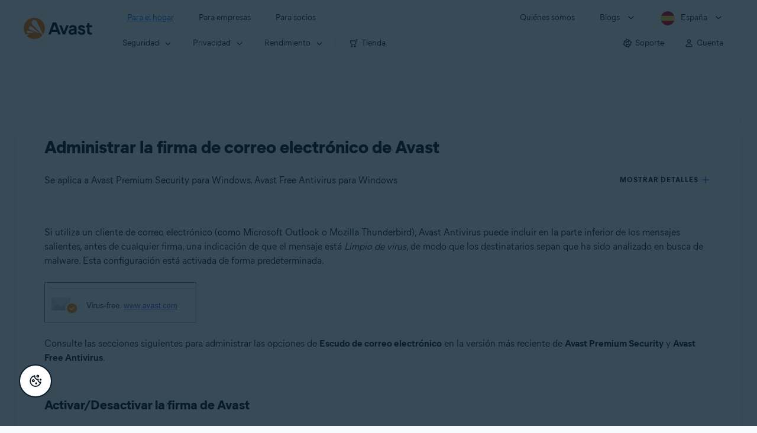

--- FILE ---
content_type: text/html;charset=UTF-8
request_url: https://support.avast.com/es-es/article/antivirus-email-signature
body_size: 51073
content:

<!DOCTYPE HTML>
<html lang="es" lang="es">
    <head>
<script src="/static/111213/js/perf/stub.js" type="text/javascript"></script><script src="/faces/a4j/g/3_3_3.Finalorg.ajax4jsf.javascript.AjaxScript?rel=1768424086000" type="text/javascript"></script><script src="/jslibrary/1752551382258/ui-sfdc-javascript-impl/SfdcCore.js" type="text/javascript"></script><script src="/jslibrary/1746634855258/sfdc/IframeThirdPartyContextLogging.js" type="text/javascript"></script><script src="/resource/1744102234000/avast_resources/js/jquery-3.6.1.min.js" type="text/javascript"></script><script src="/static/111213/js/picklist4.js" type="text/javascript"></script><script src="/jslibrary/1686615502258/sfdc/VFState.js" type="text/javascript"></script><link class="user" href="/resource/1744102234000/avast_resources/style/avast_css_core.min.css" rel="stylesheet" type="text/css" /><link class="user" href="/resource/1744102234000/avast_resources/style/avast_css_article.min.css" rel="stylesheet" type="text/css" /><link class="user" href="/resource/1748518006000/avast_automation_resources/css/header.css" rel="stylesheet" type="text/css" /><script src="/jslibrary/1647410351258/sfdc/NetworkTracking.js" type="text/javascript"></script><script>try{ NetworkTracking.init('/_ui/networks/tracking/NetworkTrackingServlet', 'network', '066b0000001WOan'); }catch(x){}try{ NetworkTracking.logPageView();}catch(x){}</script><script>(function(UITheme) {
    UITheme.getUITheme = function() { 
        return UserContext.uiTheme;
    };
}(window.UITheme = window.UITheme || {}));</script><meta HTTP-EQUIV="PRAGMA" CONTENT="NO-CACHE" />
<meta HTTP-EQUIV="Expires" content="Mon, 01 Jan 1990 12:00:00 GMT" />

        <link href="/resource/1631772097000/AVAST_fav_icon" rel="icon shortcut" /><span id="j_id0:j_id2:j_id3:j_id6">
       <script data-script-info="CHEQ Cookie Consent -- Brand: Avast -- Script Type: DEV" src="https://nexus.ensighten.com/symantec/avast_web/Bootstrap.js"></script></span>
    
    <script>
        window.sdl = window.sdl || [];

        window.addEventListener("error", function(e){
            sdl.push({
                system: {
                    error: {
                        code: "",
                        message: e.lineno + " (" + e.colno + ") - " + e.message,
                        type: "script",
                        description: e.filename
                    }
                },
                event: "system.error"
            });
        });
    </script>
    <script src="/resource/1744102234000/avast_resources/js/sdl.min.js"></script>
        <title>Administrar la firma de correo electr&oacute;nico de Avast | Avast</title>

    
    <script src="/resource/1744102234000/avast_resources/js/avast.min.js"></script>
    
    <script src="/resource/1713355349000/QualtricsJSAvast"></script>
    

    <meta content="text/html; charset=UTF-8" http-equiv="Content-Type" />
    <meta content="width=device-width, initial-scale=1.0" name="viewport" />
    <meta content="telephone=no" name="format-detection" />

    <meta content="Instrucciones para activar o desactivar el mensaje libre de virus de Avast en los correos electr&oacute;nicos salientes." name="description" />

    
    <meta content="HC-BQFzo6kzQvIaSeSqThgPgILFxvWov4MciSVYc9v0" name="google-site-verification" />

    
    <meta content="Administrar la firma de correo electr&oacute;nico de Avast | Soporte oficial de Avast" property="og:title" />
    <meta content="Instrucciones para activar o desactivar el mensaje libre de virus de Avast en los correos electr&oacute;nicos salientes." property="og:description" />
    <meta content="/resource/1744102234000/avast_resources/img/avast-logo-social.webp" property="og:image" />

    
        
    <meta content="default-src 'self'; script-src 'self' 'unsafe-eval' 'unsafe-inline' https://static.lightning.force.com/swe34/auraFW/javascript/ZzhjQmRxMXdrdzhvS0RJMG5qQVdxQTdEcXI0cnRHWU0zd2xrUnFaakQxNXc5LjMyMC4y/aura_prod.js https://b.static.lightning.force.com/swe2s.sfdc-cehfhs/auraFW/javascript/VFJhRGxfRlFsN29ySGg2SXFsaUZsQTFLcUUxeUY3ZVB6dE9hR0VheDVpb2cxMy4zMzU1NDQzMi4yNTE2NTgyNA/aura_prod.js https://b.static.lightning.force.com/swe2s.sfdc-cehfhs/auraFW/javascript/THl4S21tS3lfX1VPdk83d1ZYQXI4UUo4d1c2djVyVVc3NTc1a1lKNHV4S3cxMy4zMzU1NDQzMi4yNTE2NTgyNA/aura_prod.js  https://static.lightning.force.com/swe2s.sfdc-cehfhs/auraFW/javascript/c1ItM3NYNWFUOE5oQkUwZk1sYW1vQWg5TGxiTHU3MEQ5RnBMM0VzVXc1cmcxMS4zMjc2OC4z/aura_prod.js https://static.lightning.force.com/swe34.sfdc-cehfhs/auraFW/javascript/c1ItM3NYNWFUOE5oQkUwZk1sYW1vQWg5TGxiTHU3MEQ5RnBMM0VzVXc1cmcxMS4zMjc2OC4z/aura_prod.js https://static.lightning.force.com/swe34.sfdc-cehfhs/auraFW/javascript/eUNJbjV5czdoejBvRlA5OHpDU1dPd1pMVExBQkpJSlVFU29Ba3lmcUNLWlE5LjMyMC4y/aura_prod.js https://znb3hblkjhhpwrz9k-gendigital.siteintercept.qualtrics.com/ https://siteintercept.qualtrics.com/ https://*.salesforceliveagent.com/ https://*.ensighten.com/ https://static3.avast.com/  https://avast.my.site.com/ https://avast.my.salesforce-sites.com/ https://*.avast.com/ https://nortonlifelock.egain.cloud https://*.google-analytics.com   https://*.googletagmanager.com/ https://*.analytics-egain.com/ https://www.gstatic.com/ https://www.google.com     https://enable.customerjourney.com/ https://cdn.cookielaw.org/; object-src 'self' https://*.salesforceliveagent.com https://avast.my.site.com    https://avast.my.salesforce-sites.com https://*.avast.com; style-src 'self' 'unsafe-inline' https://*.salesforceliveagent.com https://avast.my.site.com https://avast.my.salesforce-sites.com https://*.avast.com; img-src 'self' data:  https://avast.file.force.com https://siteintercept.qualtrics.com/ https://*.salesforceliveagent.com https://avast.my.site.com https://avast.my.salesforce-sites.com https://*.avast.com https://cdn.cookielaw.org https://*.google-analytics.com https://*.googletagmanager.com https://www.google.com  https://*.google.com  https://*.google.ad  https://*.google.ae  https://*.google.com.af  https://*.google.com.ag  https://*.google.al  https://*.google.am  https://*.google.co.ao  https://*.google.com.ar  https://*.google.as  https://*.google.at  https://*.google.com.au  https://*.google.az  https://*.google.ba  https://*.google.com.bd  https://*.google.be  https://*.google.bf  https://*.google.bg  https://*.google.com.bh  https://*.google.bi  https://*.google.bj  https://*.google.com.bn  https://*.google.com.bo  https://*.google.com.br  https://*.google.bs  https://*.google.bt  https://*.google.co.bw  https://*.google.by  https://*.google.com.bz  https://*.google.ca  https://*.google.cd  https://*.google.cf  https://*.google.cg  https://*.google.ch  https://*.google.ci  https://*.google.co.ck  https://*.google.cl  https://*.google.cm  https://*.google.cn  https://*.google.com.co  https://*.google.co.cr  https://*.google.com.cu  https://*.google.cv  https://*.google.com.cy  https://*.google.cz  https://*.google.de  https://*.google.dj  https://*.google.dk  https://*.google.dm  https://*.google.com.do  https://*.google.dz  https://*.google.com.ec  https://*.google.ee  https://*.google.com.eg  https://*.google.es  https://*.google.com.et  https://*.google.fi  https://*.google.com.fj  https://*.google.fm  https://*.google.fr  https://*.google.ga  https://*.google.ge  https://*.google.gg  https://*.google.com.gh  https://*.google.com.gi  https://*.google.gl  https://*.google.gm  https://*.google.gr  https://*.google.com.gt  https://*.google.gy  https://*.google.com.hk  https://*.google.hn  https://*.google.hr  https://*.google.ht  https://*.google.hu  https://*.google.co.id  https://*.google.ie  https://*.google.co.il  https://*.google.im  https://*.google.co.in  https://*.google.iq  https://*.google.is  https://*.google.it  https://*.google.je  https://*.google.com.jm  https://*.google.jo  https://*.google.co.jp  https://*.google.co.ke  https://*.google.com.kh  https://*.google.ki  https://*.google.kg  https://*.google.co.kr  https://*.google.com.kw  https://*.google.kz  https://*.google.la  https://*.google.com.lb  https://*.google.li  https://*.google.lk  https://*.google.co.ls  https://*.google.lt  https://*.google.lu  https://*.google.lv  https://*.google.com.ly  https://*.google.co.ma  https://*.google.md  https://*.google.me  https://*.google.mg  https://*.google.mk  https://*.google.ml  https://*.google.com.mm  https://*.google.mn  https://*.google.com.mt  https://*.google.mu  https://*.google.mv  https://*.google.mw  https://*.google.com.mx  https://*.google.com.my  https://*.google.co.mz  https://*.google.com.na  https://*.google.com.ng  https://*.google.com.ni  https://*.google.ne  https://*.google.nl  https://*.google.no  https://*.google.com.np  https://*.google.nr  https://*.google.nu  https://*.google.co.nz  https://*.google.com.om  https://*.google.com.pa  https://*.google.com.pe  https://*.google.com.pg  https://*.google.com.ph  https://*.google.com.pk  https://*.google.pl  https://*.google.pn  https://*.google.com.pr  https://*.google.ps  https://*.google.pt  https://*.google.com.py  https://*.google.com.qa  https://*.google.ro  https://*.google.ru  https://*.google.rw  https://*.google.com.sa  https://*.google.com.sb  https://*.google.sc  https://*.google.se  https://*.google.com.sg  https://*.google.sh  https://*.google.si  https://*.google.sk  https://*.google.com.sl  https://*.google.sn  https://*.google.so  https://*.google.sm  https://*.google.sr  https://*.google.st  https://*.google.com.sv  https://*.google.td  https://*.google.tg  https://*.google.co.th  https://*.google.com.tj  https://*.google.tl  https://*.google.tm  https://*.google.tn  https://*.google.to  https://*.google.com.tr  https://*.google.tt  https://*.google.com.tw  https://*.google.co.tz  https://*.google.com.ua  https://*.google.co.ug  https://*.google.co.uk  https://*.google.com.uy  https://*.google.co.uz  https://*.google.com.vc  https://*.google.co.ve  https://*.google.co.vi  https://*.google.com.vn  https://*.google.vu  https://*.google.ws  https://*.google.rs  https://*.google.co.za  https://*.google.co.zm  https://*.google.co.zw  https://*.google.cat; frame-src 'self' https://www.googletagmanager.com https://gendigital.qualtrics.com https://*.salesforceliveagent.com https://avast.my.site.com https://www.google.com https://avast.my.salesforce-sites.com https://*.avast.com https://*.avg.com https://www.gstatic.com/ https://*.g.doubleclick.net https://*.analytics.google.com https://www.google.com https://*.analytics-egain.com https://*.sandbox.my.salesforce-sites.com https://*.avast.com https://fonts.gstatic.com/;  connect-src 'self' https://siteintercept.qualtrics.com/ https://*.salesforceliveagent.com https://avast.my.site.com https://avast.my.salesforce-sites.com https://*.avast.com https://nortonlifelock.egain.cloud https://cdn.cookielaw.org https://*.ensighten.com https://*.google-analytics.com https://analytics.google.com https://*.analytics.google.com https://*.googletagmanager.com https://*.g.doubleclick.net https://www.google.com https://*.analytics-egain.com https://enable.customerjourney.com/  https://*.google.com https://*.google.ad  https://*.google.ae  https://*.google.com.af  https://*.google.com.ag  https://*.google.al  https://*.google.am  https://*.google.co.ao  https://*.google.com.ar  https://*.google.as  https://*.google.at  https://*.google.com.au  https://*.google.az  https://*.google.ba  https://*.google.com.bd  https://*.google.be  https://*.google.bf  https://*.google.bg  https://*.google.com.bh  https://*.google.bi  https://*.google.bj  https://*.google.com.bn  https://*.google.com.bo  https://*.google.com.br  https://*.google.bs  https://*.google.bt  https://*.google.co.bw  https://*.google.by  https://*.google.com.bz  https://*.google.ca  https://*.google.cd  https://*.google.cf  https://*.google.cg  https://*.google.ch  https://*.google.ci  https://*.google.co.ck  https://*.google.cl  https://*.google.cm  https://*.google.cn  https://*.google.com.co  https://*.google.co.cr  https://*.google.com.cu  https://*.google.cv  https://*.google.com.cy  https://*.google.cz  https://*.google.de  https://*.google.dj  https://*.google.dk  https://*.google.dm  https://*.google.com.do  https://*.google.dz  https://*.google.com.ec  https://*.google.ee  https://*.google.com.eg  https://*.google.es  https://*.google.com.et  https://*.google.fi  https://*.google.com.fj  https://*.google.fm  https://*.google.fr  https://*.google.ga  https://*.google.ge  https://*.google.gg  https://*.google.com.gh  https://*.google.com.gi  https://*.google.gl  https://*.google.gm  https://*.google.gr  https://*.google.com.gt  https://*.google.gy  https://*.google.com.hk  https://*.google.hn  https://*.google.hr  https://*.google.ht  https://*.google.hu  https://*.google.co.id  https://*.google.ie  https://*.google.co.il  https://*.google.im  https://*.google.co.in  https://*.google.iq  https://*.google.is  https://*.google.it  https://*.google.je  https://*.google.com.jm  https://*.google.jo  https://*.google.co.jp  https://*.google.co.ke  https://*.google.com.kh  https://*.google.ki  https://*.google.kg  https://*.google.co.kr  https://*.google.com.kw  https://*.google.kz  https://*.google.la  https://*.google.com.lb  https://*.google.li  https://*.google.lk  https://*.google.co.ls  https://*.google.lt  https://*.google.lu  https://*.google.lv  https://*.google.com.ly  https://*.google.co.ma  https://*.google.md  https://*.google.me  https://*.google.mg  https://*.google.mk  https://*.google.ml  https://*.google.com.mm  https://*.google.mn  https://*.google.com.mt  https://*.google.mu  https://*.google.mv  https://*.google.mw  https://*.google.com.mx  https://*.google.com.my  https://*.google.co.mz  https://*.google.com.na  https://*.google.com.ng  https://*.google.com.ni  https://*.google.ne  https://*.google.nl  https://*.google.no  https://*.google.com.np  https://*.google.nr  https://*.google.nu  https://*.google.co.nz  https://*.google.com.om  https://*.google.com.pa  https://*.google.com.pe  https://*.google.com.pg  https://*.google.com.ph  https://*.google.com.pk  https://*.google.pl  https://*.google.pn  https://*.google.com.pr  https://*.google.ps  https://*.google.pt  https://*.google.com.py  https://*.google.com.qa  https://*.google.ro  https://*.google.ru  https://*.google.rw  https://*.google.com.sa  https://*.google.com.sb  https://*.google.sc  https://*.google.se  https://*.google.com.sg  https://*.google.sh  https://*.google.si  https://*.google.sk  https://*.google.com.sl  https://*.google.sn  https://*.google.so  https://*.google.sm  https://*.google.sr  https://*.google.st  https://*.google.com.sv  https://*.google.td  https://*.google.tg  https://*.google.co.th  https://*.google.com.tj  https://*.google.tl  https://*.google.tm  https://*.google.tn  https://*.google.to  https://*.google.com.tr  https://*.google.tt  https://*.google.com.tw  https://*.google.co.tz  https://*.google.com.ua  https://*.google.co.ug  https://*.google.co.uk  https://*.google.com.uy  https://*.google.co.uz  https://*.google.com.vc  https://*.google.co.ve  https://*.google.co.vi  https://*.google.com.vn  https://*.google.vu  https://*.google.ws  https://*.google.rs  https://*.google.co.za  https://*.google.co.zm  https://*.google.co.zw  https://*.google.cat" http-equiv="Content-Security-Policy" />

    <link href="/resource/1631772097000/AVAST_fav_icon" rel="icon" type="image/svg+xml" />

    <meta content="HDvQENtB3klaadSqitR6HB5oN6t2gzFY-aT5vaRSdkQ" name="google-site-verification" />
        <link href="https://support.avast.com/es-es/article/antivirus-email-signature/" rel="canonical" />
                <link href="https://support.avast.com/en-us/article/antivirus-email-signature/" hreflang="en-us" rel="alternate" />
                <link href="https://support.avast.com/en-ca/article/antivirus-email-signature/" hreflang="en-ca" rel="alternate" />
                <link href="https://support.avast.com/en-gb/article/antivirus-email-signature/" hreflang="en-gb" rel="alternate" />
                <link href="https://support.avast.com/en-au/article/antivirus-email-signature/" hreflang="en-au" rel="alternate" />
                <link href="https://support.avast.com/en-za/article/antivirus-email-signature/" hreflang="en-za" rel="alternate" />
                <link href="https://support.avast.com/en-ae/article/antivirus-email-signature/" hreflang="en-ae" rel="alternate" />
                <link href="https://support.avast.com/en-id/article/antivirus-email-signature/" hreflang="en-id" rel="alternate" />
                <link href="https://support.avast.com/en-in/article/antivirus-email-signature/" hreflang="en-in" rel="alternate" />
                <link href="https://support.avast.com/en-my/article/antivirus-email-signature/" hreflang="en-my" rel="alternate" />
                <link href="https://support.avast.com/en-nz/article/antivirus-email-signature/" hreflang="en-nz" rel="alternate" />
                <link href="https://support.avast.com/en-ph/article/antivirus-email-signature/" hreflang="en-ph" rel="alternate" />
                <link href="https://support.avast.com/en-sg/article/antivirus-email-signature/" hreflang="en-sg" rel="alternate" />
                <link href="https://support.avast.com/fr-fr/article/antivirus-email-signature/" hreflang="fr-fr" rel="alternate" />
                <link href="https://support.avast.com/fr-ca/article/antivirus-email-signature/" hreflang="fr-ca" rel="alternate" />
                <link href="https://support.avast.com/fr-be/article/antivirus-email-signature/" hreflang="fr-be" rel="alternate" />
                <link href="https://support.avast.com/fr-ch/article/antivirus-email-signature/" hreflang="fr-ch" rel="alternate" />
                <link href="https://support.avast.com/cs-cz/article/antivirus-email-signature/" hreflang="cs-cz" rel="alternate" />
                <link href="https://support.avast.com/cs-sk/article/antivirus-email-signature/" hreflang="cs-sk" rel="alternate" />
                <link href="https://support.avast.com/de-de/article/antivirus-email-signature/" hreflang="de-de" rel="alternate" />
                <link href="https://support.avast.com/de-ch/article/antivirus-email-signature/" hreflang="de-ch" rel="alternate" />
                <link href="https://support.avast.com/es-es/article/antivirus-email-signature/" hreflang="es-es" rel="alternate" />
                <link href="https://support.avast.com/es-ar/article/antivirus-email-signature/" hreflang="es-ar" rel="alternate" />
                <link href="https://support.avast.com/es-cl/article/antivirus-email-signature/" hreflang="es-cl" rel="alternate" />
                <link href="https://support.avast.com/es-co/article/antivirus-email-signature/" hreflang="es-co" rel="alternate" />
                <link href="https://support.avast.com/es-us/article/antivirus-email-signature/" hreflang="es-us" rel="alternate" />
                <link href="https://support.avast.com/es-mx/article/antivirus-email-signature/" hreflang="es-mx" rel="alternate" />
                <link href="https://support.avast.com/it-it/article/antivirus-email-signature/" hreflang="it-it" rel="alternate" />
                <link href="https://support.avast.com/ru-ru/article/antivirus-email-signature/" hreflang="ru-ru" rel="alternate" />
                <link href="https://support.avast.com/ru-ua/article/antivirus-email-signature/" hreflang="ru-ua" rel="alternate" />
                <link href="https://support.avast.com/ru-kz/article/antivirus-email-signature/" hreflang="ru-kz" rel="alternate" />
                <link href="https://support.avast.com/nl-nl/article/antivirus-email-signature/" hreflang="nl-nl" rel="alternate" />
                <link href="https://support.avast.com/nl-be/article/antivirus-email-signature/" hreflang="nl-be" rel="alternate" />
                <link href="https://support.avast.com/pl-pl/article/antivirus-email-signature/" hreflang="pl-pl" rel="alternate" />
                <link href="https://support.avast.com/pt-br/article/antivirus-email-signature/" hreflang="pt-br" rel="alternate" />
                <link href="https://support.avast.com/pt-pt/article/antivirus-email-signature/" hreflang="pt-pt" rel="alternate" />
                <link href="https://support.avast.com/ja-jp/article/antivirus-email-signature/" hreflang="ja-jp" rel="alternate" />
            <link href="https://support.avast.com/en-us/article/antivirus-email-signature/" hreflang="x-default" rel="alternate" />

    
    <link crossorigin="anonymous" href="https://www.google-analytics.com/" rel="preconnect" />
    <link crossorigin="anonymous" href="https://www.googletagmanager.com/" rel="preconnect" />

    
    <script>(function (w, d, s, l, i) {            
w[l] = w[l] || []; w[l].push({                
'gtm.start':
                    new Date().getTime(), event: 'gtm.js'            
}); var f = d.getElementsByTagName(s)[0],
                j = d.createElement(s), dl = l != 'dataLayer' ? '&l=' + l : ''; j.async = true; j.src =
                    'https://www.googletagmanager.com/gtm.js?id=' + i + dl; f.parentNode.insertBefore(j, f);
        })(window, document, 'script', 'sdl', 'GTM-WPC6R3K');</script>
    

    <script>
        sdl.push({
            session: {
                countryCode: "ES",
                secChUa: function () { return navigator.userAgentData !== undefined && navigator.userAgentData.brands.length > 0 ? navigator.userAgentData.brands : [] }(),
                platform: 'MAC_OS',
                mobile: 'false'
            },
            server: {
                provider: "Salesforce",
                platform: "web",
                env: "prod",
                dataCenter: "-",
                sdlVersion: "2021-05-05/v1"
            },
        });

        var a = new URLSearchParams(window.location.search)

        const kbParams = (function (data) {

            var result = 'no categories selected';
            try {

                if (Array.isArray(data) === false || data.length === 0) return ''; // Check if the received data is in array and if 
                const resultObj = {
                    'xm_journey': 'N/A',
                    'product': 'N/A',
                    'article_type': 'N/A',
                    'user_group': 'N/A'
                }; // default

                const dataCategories = {
                    'xm_journey': [],
                    'product': [],
                    'article_type': [],
                    'user_group': []
                }
                data.forEach(category => {

                    if (category.length < 2) return; // Ignore if first element is not 'Data Categories' or the array length is less
                    const key = category[0].toLowerCase().replace(/\s+/g, '_'); // Format key
                    category.shift()
                    dataCategories[key].push(category)
                });


                for (var cat in dataCategories) {

                    var firstCategory = ''
                    var br = 1
                    dataCategories[cat].forEach(dataCategory => {
                        if (br === 0) return
                        if (dataCategory.length === 1 || dataCategory.length === 2) {
                            if (dataCategory.length == 2) {
                                if (!firstCategory || (firstCategory && dataCategory[0].indexOf(firstCategory) > -1)) {
                                    resultObj[cat] = dataCategory.join(' > ')
                                    br = 0
                                }
                            } else {
                                firstCategory = dataCategory[0]
                                resultObj[cat] = dataCategory[0]
                            }
                        }

                    })
                }

                result = resultObj['xm_journey'] + '--' + resultObj['product'] + '--' + resultObj['article_type'] + '--' + resultObj['user_group'];
                return result;
            } catch (err) {
                return 'categorization failed'
            }


        })([['Product', 'Support', 'Technical'], ['XM Journey', 'Onboard & Use', 'Feature Usage'], ['Article Type', 'Instructional', 'Product Configuration']])


        sdl.push({
            event: "screen",
            screen: {
                location: {
                    url: window.location.search ? function (a) {
                        for (var b = ["ASWPARAM", "aswparam", "_ga"], c = 0; c < b.length; c++) a["delete"](b[c]);
                        return window.location.host + window.location.pathname + "?" + a.toString()
                    }(a) : window.location.host + window.location.pathname,
                    woParams: window.location.host + window.location.pathname,
                    protocol: window.location.protocol.replace(":", ""),
                    path: window.location.pathname,
                    hostname: 'support.avast.com',
                    hash: window.location.hash,
                    params: window.location.search ? Object.fromEntries(a) : {}
                },
                locale: 'es-es',
                screenCategory: 'support',
                title: document.title,
                type: 'support Article'.toLowerCase(),
                name: 'antivirus-email-signature',
                lineOfBusiness: 'Consumer',
                screenId: '',
                kbCategories: {
                        brand: ''.includes(';')
                            ? ''.split(';').map(p => p.trim())
                            : [''],
                        userjourney: '',
                        platforms: ''.includes(';')
                            ? ''.split(';').map(p => p.trim())
                            : [''],
                        subscription: ''.includes(';')
                            ? ''.split(';').map(p => p.trim())
                            : [''],
                        "categories": kbParams
                }
            }
        });
        if (true) {
            function removeUnwantedParamsFromLink(a) {
                var b = window.location.hash,
                    c = new URL(a),
                    d = new URLSearchParams(c.search),
                    e = ["ASWPARAM", "aswparam", "_ga"];
                c.search = "";
                for (var f = c.toString().split("#")[0], g = 0; g < e.length; g++) d["delete"](e[g]);
                return f + "?" + d.toString() + b
            }

            window.addEventListener('DOMContentLoaded', (event) => {
                var elements = document.querySelectorAll('a.dl.external-link');
                for (var i = 0; i < elements.length; i++) {
                    elements[i].addEventListener('click', function (event) {
                        sdl.push({
                            "user": {
                                "download": {
                                    "products": [
                                        {
                                            campaign: '',
                                            campaignMarker: '',
                                            sku: '',
                                            maintenance: 0,
                                            seats: 1,
                                            quantity: 1,
                                            currencyCode: "USD",
                                            category: "Consumer",
                                            price: 0,
                                            tax: 0,
                                            brand: "avast",
                                            link: removeUnwantedParamsFromLink(event.target.href),
                                            offerType: "download",
                                            localPrice: 0,
                                            localTax: 0
                                        }
                                    ]
                                }
                            },
                            "event": "user.download.products"
                        });
                    });
                }
            });
        }
    </script>

    
    <script>
    /*! Declare GTM dataLayer */
    window.dataLayer = window.dataLayer || [];
    /*! Dimensions to dataLayer */
    dataLayer.push({
        'contentLocale': 'es-es', // Replace with correct language locale
        'pageName': 'Avast Support',
        'contentGroup': '(other)',
  "articleProductCategory" : [ "Avast Premier", "Avast Free Antivirus" ],
  "articleType" : [ "Basic Usage" ]

    });
    </script>
        
    
    <script>(function(w,d,s,l,i){w[l]=w[l]||[];w[l].push({'gtm.start':
    new Date().getTime(),event:'gtm.js'});var f=d.getElementsByTagName(s)[0],
    j=d.createElement(s),dl=l!='dataLayer'?'&l='+l:'';j.async=true;j.src=
    'https://www.googletagmanager.com/gtm.js?id='+i+dl;f.parentNode.insertBefore(j,f);
    })(window,document,'script','dataLayer','GTM-K6Z7XWM');</script>
    

    <script type="application/ld+json">
        {
            "@context": "https://schema.org",
            "@type": "Organization",
            "url": "https://www.avast.com/",
            "logo": "/resource/1744102234000/avast_resources/img/avast-logo-social.webp"
        }
    </script>
     <body>
          <div id="ZN_b3HblKJHhPwrz9k"></div>
    </body>
        
        <link crossorigin="anonymous" href="https://static.avast.com" rel="preconnect" />
        
        <script src="/resource/1744102234000/avast_resources/js/article-scripts.min.js"></script>
    </head>
    <body class="es-es first-menu-for-home">
<form id="j_id0:j_id40" name="j_id0:j_id40" method="post" action="/avast_article" enctype="application/x-www-form-urlencoded">
<input type="hidden" name="j_id0:j_id40" value="j_id0:j_id40" />
<script id="j_id0:j_id40:j_id41" type="text/javascript">anchorToCtrl=function(anchorParam){A4J.AJAX.Submit('j_id0:j_id40',null,{'similarityGroupingId':'j_id0:j_id40:j_id41','oncomplete':function(request,event,data){hideLoadingbarOnBackendIsDone();},'parameters':{'anchorParam':(typeof anchorParam!='undefined'&&anchorParam!=null)?anchorParam:'','j_id0:j_id40:j_id41':'j_id0:j_id40:j_id41'} } )};
</script><span id="j_id0:j_id40:dummyPanel"></span><div id="j_id0:j_id40:j_id502"></div>
</form><span id="ajax-view-state-page-container" style="display: none"><span id="ajax-view-state" style="display: none"><input type="hidden"  id="com.salesforce.visualforce.ViewState" name="com.salesforce.visualforce.ViewState" value="i:AAAAWXsidCI6IjAwRGIwMDAwMDAwWjNTZiIsInYiOiIwMkcwTjAwMDAwMExYYUwiLCJhIjoidmZlbmNyeXB0aW9ua2V5IiwidSI6IjAwNWIwMDAwMDA2cXBMTyJ9rHLGeIIsInETvbcpU2mQDx7/OdkiyiBFhRVy/gAAAZvSkrCyyIYknXylS5MrsDnRFx30vY5pqmvk65NKMHtJguzapKRWgycCWmfHcUNrpuPYuSgjVfo5XwxAKyaFREXiC6V93mjb/porRiSxhTccpEtqZV6E5jlcN34BFfrozpetIGBLY0+beC20SPpk1y/i8iE7y7OdH3rXeyZzCmoj1EDB1BESlJdd2d/[base64]//PHpmIxnVnrNoEDO5oPi+VZwCBpxhztonA18V0MTGzp+K7YffmFHl40wXr1MjBd9qTniZaDkjWBftF6Hc14cJrYrT2awLETA7JWD4gMccAV8WW7XWIP7zMZKxYtmj0jtCi2Zuw28pkp+sxp2cKBDrtu6sPrKMnh6XwP0aAOVyj3G/FlkWx/rGweb+PhzPn0xurszv0fKCApBajdGRMAOS8MFQReVXM2twsFfdoCpkEExsdkXtc3VLpH5XSiXh8IxNREykAGfrzNTEkMZnSbcbnPvUXVVnh8KygW5Fh+L5uJe/TiTFX2h61ROVmW+g/BakzdlMpDuZGCVFZmsm6iJqaG3pi7mQxNokiS4UBr8Hduj1SblgN8X0vb/k0UTtMopcqhbZdfn0JeS4fcZ7M10jvnpq3E4bT+6pTm92D1VtwA1a/KD0zL9VjR7oZCqZukb0xLbGc6GoR1fVn4n8eyUitIJdtLuDQvlfDJ70+nCJaDCVYtKEAWrrzJ5PfddHdEHCiWeiFPDxZct3nK7nafAb/Tuoj9QegGWNzFOJFBjv38neT6jcjlAtJlfhv16/aU+DhvhfO2nDijuMlW723aXsT5xqT3o2PkS3KONjqbm0XBuE/zto/tlidQzZ7On71QfyPIKypVfV6UxeorNxTMXPS5kERLz4CI8GZRzebmkj0ABU2D3OUYxJuU6WjSrz81v/yH0H27hatQ1aXAO4AF9CRWoSoniZVnPwih+GAs8fDYWki5XuZx6C4Im2cEHg67TsQNOZLk/[base64]/FQ0H3ZnfgT8K2+sqi0IKjICt+RKBs6Mtb5HPhFQU7huwDOHargZsUG8ZJ2s/Y0kr4jUgaPgCtZbEQFzsVBM4tpkqQEemP80dktA+fhFQd2l4T21Sl10Qrj64kYHw7dcPgiLEiVL1mVVR3IJupZzSCCgbU3W1c4DSKFT67fsTof39fQvrrGdfc81N1Ky9kzeXH8Bi9INBjGX9Th/STLjmRvQtcq4SUUf07KuWph1fxb+4I/c0429uoVoFK7sF70qvc8bSUHl1WG/EXkF8LskiCMhO3whaGv/7XeBnXu214y0w71UglBEpONI8Ne+SOgKb4he88uv0EXQnPQtB3JUHDUiaXxehw/ublapiCY6Xv6poOB9zxAYTflR5vGdFjkBWRMtsjM057TPWtEAShpkALsldK0ynnnty/eYtlkcF12rm5jJ+U3SXicURfPwyhK15C1j69U5HthLc4Pbuw/lOqAH1KbLwPvr7iI1eXLSElLFrxbx11R5OTpfvwxACpVV7qNYFRCEtvgGVKo6Av94ljqb2UfaA4a7PAjvmiD+H2kqEltXRjsE/8zCu+s6kFIgpJVku8GsSdt4tbaPzA1NuC/Vt3aDdV+BQ1YbQB2/3bxsAoBmeQezx+aP2D54SpjP7EJ9H0AsXa8RzAiCGagasXFa3nEuBLsm9gd2FBTOcTMZjXZLlvtLYKbRhWwMk4Nw/[base64]/7HWczxyfbus7aB7IZpI3q2JXccLeQF/keAXygd6g5X0ddSeNbPz0xHPnzBt2nK5kv7evsMpXE08IHnM+RsD2ETAZogSNcD8+WxyFHiXuIwcKwkGmisHnV/nLDjRX6IK66kerTVn4JkQ9yYS09kFenJYsrXcmyAD4q1InBzPlwxDAH0S4VDcEP4nZ1H8FZW6C5XhSkPv9azfbo0J4J3BWgLapM6lXCgicrfYS3OJoj8rd/9Uq7lPNc02Gimj8r3kba2mu4GtFBFRkhqUFYq+m6UpgAjkBCJ5hdxRRY8wCSxkQjp3AdX9YReHAOupXk523wF43xXXijmedKP8qR/b60uxTxAq/mqlrdVvflgICz2FqLa+JnyvAbfLk6DDML0th7cEtfqWjy0jClVsxkMPitqFKvdu0RM2NNGYL/6V7+CsmY9Gx0tALaLL2aNQcRP6zh2Lc2MJjn1MqyUa4RF7lJUzv3OnsfTwlMhyx4nyY6iGaTHgkDs2ycf5lMltoTC7Xq0iWyfa2LA6lmdpcDhbHYBmBOUOcVXop7OucWPf6Jd3anoQIqPyyIQ7oMbbh8lq2jY5F1/sun6l7oMja9numcnw/4q0hxpPCMpCN87/BLBMX88ArB7Elm5HBvyr/[base64]/SrLQRkChRZL1yIM3N5Cr73BLv4OO30I/KNWSJTrUm423jBWmUXwjg5C7rB6F16x/sK+kT2ku1VZSV95sQcTfg6n99f8CE3xxtV58c9GU7t5ZNZ+2zCuXxHO+dusoFYq7ZBmc1q+dfHiI8Lj4Jtm86pJTp8Dn+vCt4MmOJC5+PvNIZSoWbMz3FKs8H1KFtdIzuo5UIpPAniysW0bihPF4Fh+Hu4x6Cg+icNq6QfgvgrhG2Svm9Es/hiK3IrUXn+Tj0+alheh+KLN1vHal1uM7IR/Y6sR+UGHJcN/NOp5c3eDvHw3/YZikNtrqb0HEL6hJtL8LSvsd8tiZ5Dme9DPLa1kumA2WlvKdiGeMHJNpEYUVhECbfojSM4H2eGcAXxfRpOjzAUdxx25Lm+Bh0r2VabOsx3T9Ej6WQ4F1liClieBq5v93GXomv9sE88inT/Yoj4u8LCIT9UjDNG7oxXDbi1qJl+MRp0ZcAOt2tV1scn9zznCZGXwIhbHLqIIkRB5ZUfTWrhKm5UQRa3P2L4KCnfM1hLHNYXrpzG4DX5pyfZqsjK5gbi2OCxCEmTkR0G+u05mV8Vis1Y7hlFtB/rDqgF7q12lh4K5oZOUhxOBoLupDmn2Bnk7I5/N6Rythh5sXUwU/L5boqmt+9kpKjOpaN9Li400k6Ch1BCXWXmw+ZV3zcRPOg9FxT4DcxtUS+q+wshqMnAOjnqjOzGlGXQ6gy3pve2N4WpHwSuHWX1ob2R96Snc6XQ1rC1tsKUBpQl5u0LyZ2sY/ejRaAK/RqfkWxjxLOVp7LEiYiimWWVCP5M4bP27wOWyPsiWdbKZUdy48ogCFSeGc3bF0aJiL2hOKTsxKYNax2gcZTAE+Nw+R8Wv3hx6XkEBpVEcjKGGZOQRza4Uo9W+PE/I5Zli+M6nt6yJyGKIGjFOJkiqC1A0Lw48Vfp9cPNcwbBjLnXDdfe2p6OARzlGTMblAR9rZB0a5E2MwOXwpTq9Fei0ELZVf5xdbKJG3sjI5nxmEjz8zlatDsmLU1eCALRCRLXWfw/DY6AmX871aqdj60mb/QoCE6ufl8sHGeb1GWhghuv36vRkyiHjC8lDWv4LBpbXztHsdO6Rl/cCzsbehn+SrVdr4GLUnEuZnyFCiUb1ei5L+duKj6a6o2CH5OugwHURUR0L6WwTE4timaR19ywd7J1z+ejm5arzbriFVWh0bocJ0nKUNTGYf1uheKSA1nOwnk1gIKp9UPIgRQ+FVPSXm3AsF9h1WyaF/1SGL1WaJPzeWyYrqr7LMPOBfpsI4DsysEhhTYUtbzgLVkb9HAobWITpJf+4hACI34v/WclAlHTV2ZWdyVlD8SPzM4qJMfnuN0Ql+K/xlpIPUr9LSYoxbbD5KH2mM3H326zdMj1rXqihYP3uRtMkgjoyH+Q4pm3B11J7CgYWlIyFew+KFmgj+fVJfvgGCN0dnybmzCZ1F0WPXGJRjeRvAB/AQupf81IJCWrS99IWFprdLBrgUGI5L+2OXUZJdHnqCZ+ThrcWTRKYNQtshBLSSi8yYf6jwVIAFgKwSCWwmt5Gp+KqY2xZst/4F2o/VRv2Lov7Ydxkl+dhYJb4qjUQCkKXRysQl8jtQfFZw6L6ihARJ45VFuhk6sCXJPMeFXCgJ30Wvq3OyysxQUywK2te2JbO7yMzTcUpx7JiIc8/AsZDEuu3zdDacpZz8zjxhIpC9U7JfYczC2CKRzax31J8srhF66G1dzE2AY+FzIlCB66k/Q/4O/3h9O4toTbkmaF1NuqhpQuXf6AMx06EHS19iXnYBUOfP5i3UgCTep0VtaqlAtWNb9GSSgOV4JWVysBOMn+bFBVLCfn6ZuYZDkdKQIhnkHso1RFsOFrjaeomN5M3joDcbth6VAOvY7wQ7/dOZf/DkWyJr1TBAeh28nl75zOYNUrw0EeAfXiuR1MtM4h7z1aRhlMxh46PepeuYw/rPiVRWSP00eiQQSI2uRj2AC7PmpZJGiXJUbps2JM2AW88wwna/ndGa48lRA7bbCXkDOuj6AC+i/DFUqnljTDhDrHPOnQ2p8lPWMQUPkl95Di9ZvMBXnnGA42duwTmMCdD2IYK//QMNWnG9aUc0rRtF1mgA5VDM3XVN+morWH/TMtNUUDCCLGhLsOiEGxjbOm7Mp9EoZcz+hk0xpxmqKOEMW5pJz4lRR+WPv/Tc5RjjoBbAdcPeoAeKyy/xsEYyxUjAr8baCr/7RqtJ6YKmetCcqZ0fZWf85aI6rEtrHuUXkPvzIj0Nu3eCFNiRU6Mh+nEMjLxZNNfMOXgz4g3Kfk5DnJb2GvmYHBQg5XYEtpDu18Yuhicv1JxkWMUlPI3VojHdWgg2YcV6XvDXhJ7Me053mQ6ql0vlv7JDX7o3Hl4ZSUzH8pLHpAPqoBJ9I/e/Ik5TsxFWjCpwuGt3DjJ9ByeZEdhQD14idFK7QTMA2hGVpTc4iPsURwrWg8UPlHG5u1eLhT9y8Ry3zkMPkvRNwPe4dL8UalPPLLP7+fWif+tAo+bpu0S45IMsLVP8U0lpj411pVWd5Sv8qka0H4Idh5CjGd293BvmvnRnu9HZc0+iDc/GL/sjfekpnttcgXyDiXwyHpPTUTG/tGFlQhA82BeNJrA5n2EXO+L/MBRiFNFwlfXDWix2BRvx8ZObJMrin4RNQXSTjSvhTiMbIBnEuHj5AuichmIDJEqu81A/Uc5jLHMNARhss6gI8dbbf0pwbm0ifIOWRLh3h2LOTAyOh/MAMKdDRY1XjxjNRDDOQEB8k0MpaOQOGBHocB2uutFPvCWH4Qd8EWOGj35BaRM8mA6gOC37TNMNYMXFTdmsuXRJm3USJRTxUFZl02jbYKJoyh3E2G85hcOFTLfBVSFe1P/1+eXH62Izik5n/nhxYaGiL6U82mI7hZz3ZmXq/KV4DDXs+Sq6AlEXAz8tXGgemplEOBeYE+K5Few328pjSG6hH1fH3wNMhsfQFuKhE6o793lD4sot9+/3XYX+3Uf8bfHrmbFcYl6TkJes6BsriRjD5TI5VUp9ts/f4n9Sod2Y+628MqSbEjqlqUgoFBlGsv54kKvh6x3dGnXHGj94E6Tb+3Qr16HOzy4mcOZXev+3I/Q/rPgKo+XslvYFQISeAQXFBHIV2y7FMa6c9BbNVchbawLyO02LCn6j+09wSmj4OO6lwxtwhuj42Aw6bS+DnH4XyYybpqvCVyoXOYZysinGlJbpjuyXBnHNMv5t+VnIjnq/uC0bPdLrFEIybSIrG5cUqJb1eqUOzSWWU42Rc3X19mLsICBPqNeAXPPBrecRmf+H0Rtjasw5AsgbxaCjnCovch8M87vkfReREkUAumWoc7e0hDYzfY2m94m0nJuAkniQyK7rhDSEyZHxMb1ZRfZ/JS5VezhcOvsofSa9srOHab0BqMYDe3Oy4R76K+Gj+Q5rPI4SjZwWXiplDkftdoN4CwjLJl1e3sv4yWiEzuM5apH/QwHoKq1dVZhndJyvNv+9U862rYq+gEIE/paDxFmyAPMzOh2ZmyTl53FHJ601Auu1b0iBTnFy4RlRjpIq8+wAPhdDt3m4okjT17XZ1mziSR8DOHWvOgeTK5JVBM+8CaM6eUPxARgLzEXaL9BJpBfbtO//5sHxNKstdDTczTuXRTH096fVYBzowts4iNFyzAVNRsfCZ6zJcWsBuYbIhDMz+j3jHByMxD1ncOb4AqS73jK5FnbCHFd5+SGEb/kA+cIjOLAFryVVq4uKSSlfOl+tFxYMxB+EzBjulV27p1wwFO6xC1MfJILS1JxW/n+/m+3ia9PUk7RTXJHQhul/onlLYK2jL8s1LR0G+QZtzMQhiHV5tG9tyGzWsrPDZs2foCKKux5zPbpKn/hr+vAdVuWvg/xNghttvTOIa78yw8C8GitAEoLhYOUncq1dY1ZJmGtOzFkyDrmNtlNHiteWYzvz198KDDFXrykg7qXp52CtsClsiL2m8PwcWtdYohGmTLlm7wHheea/z7tcdrfWBfktziBMbqme0Qe4fWeAZwiTpQyXS2//l7M2NaSQTK12Tp2tXCyn+HAjKArv2F04gXoRFPnfTpp+CPPPTxpe833YaN5ivmPkKHms/36qQCpJ5BFrNA6JKWxc8xhs82JVzGONWy/Cd0ana+k+T+hf8E2aTAMg4JyFgj3XYcuig/7AyENKO5DGj3z9BTFsmn+zEo8ANJ3TxjtjoK0V5oUQanZRi8H2BXKG0tv1R4d1pEc/RHvkd4F2IYU5Za2zaMZYTXp1UHmW3cQiF72OZghsNUSNRUTeHWlMNsT6agdMbAks5r2pGZ2hKn6e0ao65LFy1+xn+He+aUJaiRDtHT4gqF/ObLNJVhU2xfVD2wYxs4Ipl6pzyNVt0QL1ZXi9SBau47vLRJdT0Lc4wIF6A0phMIFWChjDlViAzF9bBI64tJPs5JvhJrf2A20bWtznttmaIqFxhXG6ZkasDTj5W0wy9KWdBNsb/Ab98OwyNM55NMUiskeZwgXlLRaptAaxJKJaUhyLkcvNvgBLU6gL9miRypbGM9G53YIYWCulMHsztvPnf9DISK+SYM7Jj9Pr0Pki+XiZteqg5uWKy2EROs08Z/h02AD/oxpl5K23YiFDcH3EOfxEPtyFtYY7XmxLUtXfeONYwIVptuBy5Fb+vFNB3nysnHo6xaxcRxEMzShyec275NBgq31Vj9EdYb6epujWV6wyPxVo/vX+0Zo5+YHDE4LXGfqCzRLxFENsLxq3J15GDBrrxpM4Vkcxa3o8YHm371BFjzwf95aHY8pM5r9N+iginGhGdG4owMDqm8CWu0X6a0TeeBtnZyrX6peQH0464f8Nn+I/L4zjrY6+BJZYp/OPfZ304DQiB08FYp8FQS1kzgdco8RbaHX8mayAYrbs2F0U221IGcKwGyeQ6y/BT+bHqocHVCp61PK7i7yCbIaX2Jr4rCPxxmXRQ8VgFmFbjv7JBoJRTyGsFnT/+x8StBao0wcRpQq9a3j1X/DLSn4emr6jj003aXdwoRW+mKNt2HEOX3EscmWnex8ivlIEWT2pmP7i9H4LVkmixIMt7G0xX34F+mrj5Px6Mi5Th4yFr52bRdkRA0IpB5mGcL5b9k83Mo0XYB20CKaU+uxAp2HBtxYmOahSVDIw2fNOZOiYf5A75wW/2NmZjhWBFUhKSnoJiOEM/+/K+btzlZK/VWyJjKuAdDcOFENsYnZGpv30QJzn3/8GH5PwSgxZmoaS2ChjKKEsI1E9U5dFitlAZ8QFN943qFMot2ihYWq3xktqaPYedCUzRcZKvuI3HUqFN4hpiCHjtj8oGCuWS3e9HsW9/2XVK3WqDV6h4ZzEUHL3z+ytc1FgMFmWCPxEtCgRkfPttMjg9HHI+DTSFPpg78HJt9yHRNnr71W+7QayodNHBFR3TtBrJWUiyv2xX8jhLm1arfgBrGKi13UDUR6Gv8lK9a2/5PJtH2T8naix3PwebVSrY0XpfaCs2cxoBsi210UAXYpsaiJHJCBr5i6nHsPJwBk73lvGm3NJamDcXPt6FfmeptYxYzJRV2J3lf5SXdsSHizuQYUjDvsIKA5z35vv6ZmbFZHK9C+KxXfX5W5SJgro1yiBvr+oHLbjDkZCEJtz5ym+5E6TJoYnYnsUcLP3z5dE9/dQm+qdXX12lwloSYakyeZITLKGzHsI2Tp0nJpaHwC1ji7f2kSZ1/sQu6TD+LSlHvt6An2+gUeJF+gf18XPSU+Xm2x7WmaqvqkeIFmEwxuUqCCaxU2OQPjDiWmjulvJc8QpHqMMRQeNhnkBO13qu88vSiY0XRWdxx3B4330tz/OPtFoViijkSKQ6K8Cb3ge1FkGbvMxxjgx8l/iLuTsqDgBmlSRsB1zar/nxklYEDtZQkabiWihLY6YG3keIFu5vZvSiMHhwB2fmx2Sv10aDyR7rVu9u9SUoM8BgH7w0kLHpCqY/3Qwu3Tl35ULvVzNYH5s5WaACWepPtc7c7u5adEcUf1wwt4/V+Yi69i/XLwlWFuXoHvhc/zb9D0pktDNLbal6JBH61SpxLSgv6hn+UmvDH6iiv4HRGX94a20pwnmNF6xmkXyD+G6EeYKmQH9AmuCd4HrSBtoet3pA7H72pMlGLkXN5QvWzIazsBeot80zsqLMlGGq7tZxNRaSDkmdOho9m/SNsx1Nb0U4/YURv2kRltk1mxT80UYdmvS9Lm4jGTXq/U88pabT3Z8Prkr5hN8e5SMsd0EIKCOVszQa83JoGVNOsk32QQ1fdWidd65alE4E7bQADupdxZFqyomEazodut3NADWwf+yGLSixuEuPILnGc/APJQ5xw6bVWxRv3ywxDDyHAPbsMoMHslQNdQoljjShSXwoQAuYG42wGD0MpyAdQ854cMoKcpyLGUTgHaUI/VVL4phN+odtMvY1Bcza14GkmzXEBZ0h2juA3LwtWaaZMC9s8qOrUuxqb7753cvDJFCqyuIcvyekNwxlS1mtfDdfxRQW+499pZj3H+OsUAksyrtnMjEqD18QDdj/RHZiYC+qMbpI/9drLxDQNvFEnFdwncy2kOIJOYYsDULzqPGRBuxQy0cA94Ww3p7WYQwNBVhssXDapQPm3IAoEacf1c7R+D1Mz98PMf9+4IP11rH/LduEIYAUAwJNLfvltZZRL3VX0aDpfbly8wKVtbZdK/c4piGU6+7g06XA+aAoL4WpRDkd9chW9UmOgLLiBRdV479gOfn2m44EjuxmH/LM90SRpmhkWQNlLtkrHy1BnR1G7y541UWHX8tk81+rDUb9TRtnD7uxCla2GDLQWKLA6742PBSyHAcd0Pxdx68G31tC12tYrnMg9HnD7zq7AXA5ATES97TTD2GLWoutnb67VThI3v1/sU2XQmYTduC/K/tzV2dHl6L4dSCbos6PYQCbQyTJsukHmO6zPNg6DnyZiut7tAjW9fGp4iR78bLvE3ysjfq2nTb3Hcoumm7KCAjO9lEF4jb7Cti55yNODelUMBwLFqYkcRDB2bEK7lOfqnSfkc9aLhV+LD8WYhadguJDaqNSvFq/WKkjudpeNZkChX80IzLJw4YqA1UEXADfcrGlZwWJOoe9D1KiP2ctzfwW6y5T5D8QPHNQGbzcOzDw1B6IAve0fms63QFrJYYriGv0dIMtwpclIXkmHeHAtFNGsTSMWN745GsWQzZnEtvTOnUnxScq2g+sYu1v4Q5KagJU3M9BHmKd9Znhg1jkQbOBDklDd3k/bblWypRUQjjXnsNJ8NANte5yXakpkx5z031BuBi6u6igRQgVBM0sOnNg+myrHRBKQ+qH0ox6Hkpl4vcYGgVe6TjJiNduPw7nXM/HxZUqXpVPdd+EN1D6jTsH0OHkXRsEFVXTXo/NAQboj1RU1ulCvo1YWq18TQtAO0pf69AC/a4O7Iorsl6C/[base64]/y4Lbd69oQM+9WEWOBxOC5slnmO4lw7lh7362HQ1LvTl8CH/Cgb3XIa0z4xMFfi8JTpvcJ1IzznRBnMuIUq++VwMfKXE2FcKazWcDZCHSHnQ7vGM3WDl1SmI4lUlZCtY4nMevCYqsGMSVPSgbel2xqo+j3xNg+BbyjXQEnn2B9nCLozO8ArNezUcpK+AXATdzT/7FTa8ET+dWIE7yC+lk1wxcVFacHNIf9OLqXoQH6uc2IFrAnsEWzHFFjIUE1S8as2YHOuZF7e/RSj2ZMy3p5laaEcF9HiGClq0HekrcdwU4ZK94Ea3tvRaReEbJYylYA723Zs1cmWY8bIz/fAzFjRmRUGhJ+aGuvhX7RgbilRITcPMkH0creXKBWi8KCNa4fUtwMIMNMgg/3bL0oVNyFQfudPVEktmtqctlYi7IyQcapDxqB6VFgO9u3VXf+hiZr5ncD6tl9Gmk5Vbw9PrToB4RJR0jIobVLcj0FxLaxVu1DPp9QZb1rl8GlqYPKOKW7QvZEqnxHrxej/7QhtcDODC5Rt2y5OosjReDAwLEu8owLnf3pX1sgKeu9wj9oBPblGatRpk+XXmY5YUgVjf/WunaGRDsvqjFV4W7p1wyMml2sUkpu2rQxfUWkHE0mEDCLq+LrFPc3chg3l/ytTPBWtKpRTL2E6qtllrzU5L3wW22E0LqHYzilKX/JGIyebyzE17m/O45qqMkQIThV/TZqUQXT6OHAwSzxdeQexCBtoDZTmLZsl0MQSV0YDbVKLwBmxgCX2QbZELzY/SF1Vm2qSsSU4U1QjifXVsVReiHIp1gbzgU2mruipVf5rKdShi0L3h8OGq1NMWN/6sl6t9fhpUf3rBFsRYPZRMEt9eeeTjwqMbZ5VavLlNbGCGCosPqJzZJW+A2rcrhGX3/BOwXw8IGtfELSKdu+cM57UOwMJqT5DcNX0mdrvSjmPLwQz/GWbBza9RFm49WT6WntI+8LxXQkHrkb8VR1FXjUbqGfsANqg+tcHzFYvQjr/Red3/w6Bvb7608xHShnedRWehKdCZAq3Pic/IChXTWbthbz/igU5VNc1aeWE3wlk2I/eQu95pfpSZjzKrXRdAFS/0wMVVSwxsLBJ2wyVYXihdm1T1p66jQYkqwnh9rwd7PbqgDuW/9QwqChnAroOwoR7p8vvuNirP7s8im2XwkEDJyMGGriQCPZ3ANwm3n8i/sMdQEGvSyiOwc/zHIHQkejbu4o/SHQ5VUosbyTLRBMEg554McfhHgemTONCK+J4LIzxuetY9iF3YkS7makMDGOk3TjrIMd7MdIyi7mslzZCCeZRSJiJ6M7pUPqykjW4kY5jyFn4EAyHGnNF6LmmGyjT2oaeUwx99QE+/t7PG1CV6snW6IifWPjFPNSuD0kG36jm3NpoJdqeNJho7XsANYwoej/[base64]/J2RQl/61rceHkLf8rbJyFJzEpY5S6HE5CO9tBfqPZ/sbA8CEHzUBzkkx4oVHt/dG26iS0ByiFAnCHhbfobTDV7OnODFWP9hAirQwro+06KiomCudQqQukjaVd/v42uOj9AHvCZSQuXNGh+EzqDelc2kooyrXdGkgnAD4kmr7th6I89C4iRdCIrumwenm4Z/gjRUEjgeT3YUZPmQZSDqPm8bgCfDYpZq8YLzaeDtcZfqeXAVYIJKZl2I5lN/6DIJkHAJCEKo7n8UlCftDk1mXkvrfzfU22uL9SuJ9OtdmGH1Hk4c1x+rKdeS5QBhcKH1rtZ0MOhB7V41qVUfEfPqJweJZil4va1JwLN+5wthnw/0GQ62U0Mf44RlhL9cdhOTLPGKbW1KXgs4js6o55X4LXAyi1BaqavthmxgjAEIZQODS2upqRu+GQLlNt76bTMyCjsVv07l5trh7l9PARv3wfLkeqjujGom5alHc+3UYsLVQQlXsqU/FHxxQ7MC3bFIuhEGJMDIs6IiiLWP1s2uEiG2nq5XjS4IUxEYliGfC9tJ9IvHiUSTz567Kj9/RwSZIiv/PXTKVQ25iPtyb/[base64]/J/QioSmYnRsvoRbfK2/Lv3s1EME8XkV5ZFiNc4FDAxfbvP1BQ6PRjopc9C9C3hrt6vE01A1j0pGTssteZzf3EjS5umuaNgNz4JBE1b3ExOzUin0y/BrqOo+YFZia3UnU16loAKGty8BE3O3RDCCrUm5XPzWsvMYsH4Ttm706FwfC9HjWboy+P96z30ACGxp4opksUUnI3IZG2J8vU+dQHdRM79B4rhXx2SvSyKHC285oxkUTisnAAX4/VJziGitBsJ4YX10Nsk6GXOwidP1RJL77JvbcEf1+8cNPgNPZf0oaktixr0UJpeaO+BLUCK2BMyoPFHOWs5tzMUaicA6zScVKj+dpp4ypAdraaGIwH/d33EliWmHpjXlRRM1EX25RNcaiHf56zP73nl+FnNdAzdku21bSypLdo/T6qsb5gNQDMVvbB+ojCXiYCKPxFzsXbHhz7bMA58jZ//Ug3yxY2aGf4JhvRyiF4HK/1WGj93cnNwCwEbpPmiCpkLh19IXzfiBJMNwPMT/j533oIvF142bmu6w7xdBrFXgTawAKGdESzItQr0M6N++wvGyItiI4bD+Ue1rPXMb/Xl0c3Um8CkVzRGrSIDF4MBM8kZG+rN80C6r+xrdh21GhwRUENaTobTeQYAmkMEoOiQ29cTNzfZbq/bK0Q7/N1R0W97W9JiI3WL1v6TUXAjz2u8qmkiM311h7U7nLqyRgKNf8JeNiefbIRHHrErokAYhQeX1iC+PpIOQs/SZYZidcpOKbnikuhLplzU4qsiF1nuhT8pd51db4hveRNIWJi45UeM1YDRUcYV6hnNPtJzSRFygR/QHKirlrxGsLxrayJwX6WsICd7ow8UrdD9wWJrZOQBqOFV943h0rg/D9MLKCcGC9W3rfnOiLn8cLhwVvrLbx6Y3z0HFIzXVBI1d26dWE7q3GFA0qmhvugDpGuEkgger4IkcBuMLLXIZ/bF83paVUN2a0rfvz00OT/zt/T9TPwuK8W2Ur60e7LZ43Q8EUYc0xLx/BT664gTdxhQzJjg9PDFKIQb11LG1Z2X83Gt4uis1gVwRQf3QbIZOrXQTfVkkbYwtOpKLUd/UFj3449v1853lkw2R7RQR3KPf09BIYz0xl7MHCAMoMwcT9hyZ6P7JaS44707tP6txxlIkq0RaoqjeYhGiWM696jcBTe6MT2QRHaD0xSLarfN+FkcXQfRYI336br/p+enpZpAAJUZsh4aQYIUSwxznqlmu1rO6I8qW3CaVzmazIJqng+fmG7DGC5jmfZTzrvq8VHs+FHT/QVYSfoxrN+pAQSFX+2MImKiutOhyA6E+HbrJIZp63lnBtzOFsRZ/S3MXeSLQDlqojyWRc2ZIqd6JcUEve+igflCG/f3bMB/oGjh9DUvu1cQqyYYmyeY51mOkHkz3pdIje1b/7kl5/UHQQcowx9hcFC9u58jLppwMclKkR7x8UIFQn7SuPfN/EgNewYvhf+l9LO2Ok/HeusnR6i48Pwau0bJgKX5vBnWwlto4IIUDVtwkYALBgmqxKQ5vMF+WJ8m+LmLd69M3MGjWSrcesKFKTUjmwhPnmSzyQoRe7hFxD6WY8I+Ek1d1AQz2b2Sp90CDE4hbctur4oXOLih8pAEzlH4ILt8qyuW3B40mK1/14lAKKvYA77Xlx40J0/fujXFDCU1FscOJZckrOWfTA8mEXNxoOoxDlCPUZB76xLoQaWLgwvlHNYVouYrEaCXUjGqkKhe0++TetbdaST7vQQ7iTsxK2bc5KqE3Gz9Hy6OVk8AYHvUeq5hwqUQFbrk/lLriuIb0ugjbSbSFrQRDjE04EChKdphJQboqMIPhR5xw/ge0//BHjDKy/47czYUXP/N2YUbW7E5RFWWd7df5wRuq6mopZOWPkSXQiBjtd2AbRBfDoBZkJ0g1SeVxs97/IQXqfgPlx4Cnqti9S4CINChPqQD+kyEMLEPe2QnMtcU2+4EudsDrEpenr7rI/m3NmpLkNFszWTJkKNg9Tj9ytsZx99xsOxyxf17KNYPSLPNEmfHzGXPnAxRWHM7xsCJ3ui+Q0Fvi7I/sF3t9G6jLgiETirxDpnU4VGCSlTncEMyi5ovSGS2+JGvc7sHRSZDtbnS5+QySlnzRTM8iXZvUoRdHxbB6iVTG+8/2Pzdy6oCyRPMdgp6M7g9HG7sd1WYt1Wp5Mh7/Th4mgqRmNsNkbFreZKwtnvWxCKZXSwii97t8ajOeL6k3rV14ar68EaZtlFauBJeiulYAd7dhPUXy7kltS9FGKHivKBu5d23/tiwOQTNOqUyJOvQcnjs2Ibq271nyMo1RB/6PQVtS9HxgW/giOrfxX01bK5epcgceD1Fpi5PadlDGzIuuorGBdqUj7kHGkRFx8ZhSdYmRXv/TyaENG7rUgzc9QDB+enES2qq9ZGPyMnC3vz4pX8BL/5tBYkdKciNaTMkC16TBRf9cUgU6eZcWRu3Mt3C9jTPoSdhmDTih4wMs8y8f1YnUuhXSPesP00Wbs7uTHCCq8ZSfz805YdxmB4qxmGJe4eivRpjEk61TMO1e441ce5/mjpSZhLhCq15J9J0aLEYi5D/BeSV4dzLLV8scXL/v0fbUZXlU+uz9xDy0K84i9R/nv9dYnLMTmLQNHL0MHPSP+3bVcZP9YYvfu+KU65FFAC1QQECJBwcS0dtH7Yxgmk5Cz+Zn8qBHKSyrwDMkIkKfLQESx1OyxKW9wST2MchV6GQOKV2LSHJdN5TdAyfk/YJnrdhAqYqHH+ZOpExQkwLm2DrZfWYndPYXzTwEV2CNVRxlH2I9DHJplvKmZyU6RadUdd+1EKz86uheZBWfboWQoV/bF1qgMuuSOH0O6O9z7EIM/ZaQd+ca8mOzcmYJpjQKUzFjjlZZTa82Dflkwzwc0vmeYAfaMqK0Z4DTHp5lAa7rIWewNqEpx6SW4XLBKgSK38zjOjpL8A2y/sWjdnGBBfXivDK14gC8TxCYkiaO7hay2xT07ptS2ZhuN4ML4kNx0FVSJQ0YfZuVPnRBTmDYWXZN69XJKKZjoVWEIJIeh5m1J7aXFn6DQB4Xgaza+LG9a1/QzBYjTYWV7W29iD/BAneEXpfDQ4GrNAqBJREymDK+rqTlxoB6Lobcj9qJZ8NkNju1ik5pTyOAnmbEEwPhoaP6ze3ED7dyAU6c7jM1uZSXt47220UJSnbNick3+CTLC+BKUdeTmhRj7cLRV2glYFqq8gezbX2/GRPVA+T9U+e6S/vs2hcAQI5zFwCYsnyvY5BceIVZZvHwVZc8xsHrXjQ2tMk4O6MQGRFtOt11405dvBbsQFkVrIRX3s2yCWZpyA5Llpoo0+S2ck5h+Fqhd7Ju8u+QY5aty3eTi/cxP/qiiVDo3ffzw6NxLokjF36N3CqLNHQzYQA/CPrUkVpAeTO4347RGyDCdfXMLZ2oLTo6/BGMoQ5zHPL/5AwjRoTnCU8yZPscdcwPveHTBQeQx7D240TO4JPPOzlTc3r1f9jWVJyiU7frx5qaPb/kgQ3c8Z+uIuOPidNvU+iv25Ss2S1albdWhBamLEOaKbCD3Ik9SO7zv7AxvwlstIlcKgFEoXxvnjBCHnUNQP92561wbPgXgJgAaAa17jTl1Lb1zUCBQCjN9cvCK2xBTcN9HUFawI6Wky3bMx34p7bn1ZYtqd/R0c5cKQF8YltA6spFPdujpkFCCtExf0Wab68q88snYvUUbxtIM2qjbNL1fM0LXoYGcn90pB802D04pApowCnxmUbCJNWdGdey4xVdCTRlYzBrAa8lPJ13PpRL6PM+0H/XgaZrK2gcHOzXqwOGZGt8C36OWP2UyujjMbzhG6po9EV5AyvoATj/exT36xQZeu0DB9gdY40+t3LlWbqHIXWbYdHiY9qGOrbyoWg2Yd6QmLWBZk5/3Hd0PAyfJoilLQlBste7+Tn6PTkR5FLrekjmHwKl3EyFgu+K1el4SnN0d5rd0O/gLdrVLFwza+SwJnENfvo3n+sPieuWrNwIiLa8vRRSXfwHh2ZZMYQJpQm6c7wZ8ovMsGmVtpQVIK0gFQwmNpdVZfbKG2RK5E3BhgpI+iBis1pGUyozN4CRx+Vm6THydDJNjBhbC5LaoLHH3kPAjLs4277lLTG943tR3oVENjrSCJ187/F0GoBsyeEQB3q95xE71px/Osxo/svdqcCj4VUqkSH21WPq6h3FZKdupbC0Y+5aR69Lt1peuw6zgc2ch2l8xxBuMeEd1XFbhQzkEOi2d7sdihaAKuvT/nPfEwFqX/Ju17A7zAiWnbb0c7TZ4oeUYSfFpjgJNnHnl6dRGoo33Ag1sDx4NkjPnqUZ9Vlj7TiOPKdfvcV3PldM6sV8yO26+H6JkXUbjAqtP81uiUzbZ1IIa7nlb7HKbRJo391+Z/dziy3+e0AydqEQ8RhCehMo/9iI295gfPf60TrW8gXmuaGhZY8BY3BBD7YZB6SuZw7NkB50QAwbbJVE2yJLHlb8K0u5M+5yHaeBzL9yros7nm1YlrFR3fpbzOFEcgxyDhbNcE8kHB0nYzlVA/MRb2skbnXW15K7FMprzoBQPPJEjQS87K7NeyMs+Uhzd3fvOCMewb0dvlNi4LxdxlUgb5C2/4NpisEFwnKgheh8OUWvU+hx2xj0BKLBSdUF+noi3kd31PW31tqO6z0smPMfmw/Crc3NE4PeSX2Di1S+liYToYgTm8lhrn36umcDGGuugtKJQLdkDsdsASs1DpQ9sy6QkYvH+eqkPwAHOlo28Rfjuw/8JiaKZQZvqzQjq4hILvMXxuC4Pp+kFmrI5jSy7T0fthhC5weLmPkHAZH64G5LG0xQCrfs3SvfwOGk7gwV9lmQr59XdKtfsX60iViUhxXpmiA3eoYkJYsVEQbsBL/[base64]/TDrAaCf98rinxNetM2hiBhpS4rdB5QZOTeSgD9jn2IoLkUdo6rMSDUzCLTM0K7FY8+sk0SeUpS0aw+ZBT8F58QwmsG2++5quSvg4n4fpe16KhMki1qiqt/Q/XUrWeMiZxOI3uIJZMBnfqU09WSoVsQZdDv5veX3LHbWRn8pkBV84PuVLtRN/sr6TwRv6yj885apGVxugaJUPtdshutj0JSyd8/RT1XxuqZ5c3oXKaCzjtApmxsDinXZh7Iui12W8/MEqqbR+04o2XGvP3u/834VgempMbkj4htXSj/ftyZctAihlQjqUwOk/c4ImeUeYG/HcUuCIGBMHu+CQDRqm1YhNI1XcFumOmR6lVl0oiKrldQL+7MH9gvpqBZUuPf6n/Vk4HTMFY6k9mmdTw/xEqDD/B+rADkVX5mLiix1SDCPsk5TcANHc62xL9jIoZvefDZs2ofA0wSseDolA/ljBglAUGhzOv/6SllOfISZyy5z61jCKoWYULdcirKR5Il7H8xatmubAtBqRrfd16wTV28hIvseGeSSVkaOhBAR4Y5PKxRtN20wtxTbHwziZ1O+wvyXIYoKAPZnKQVLqxCnqSLx/4dyhi6cB0pM9fer7cForwInc0ZHSgeMS/PKc1Hh/KUhchE6uaGInNf6kpEND1oyfFZAmo2ILRF4HpHTnDiJ8ww9lV85i2rYukVdc6vc3N7wB2FosoDXxbHRhvJ8NAqueTHgWMRApQRpmidPCxR1DTk8Ufoo6fcQcyVK5IPYBMvgjO28X/QP5P27ywU1KlN4VbtCrds0r1PiFvboWX090wb/b+o/p+7BJcxzNwTTzPCM2/mRpE8oYrUH2ckdrjke1m4N8U7c7zria5W1Tv5ASSX2BnNYyvlz/0MG1huBKTEIZf347pTd8NBeWi5faFLXwTOefNE05fup9oEt6zG+PulvGzLZ63hP+yQ2IjuKyQBUPIK3/LlNyo9iFVXBS2ldPiXGscJwlBwgWxV8ApBID0HvokNu5J8kycnQhl3mlWq+cC93X4u9Gz6rRf+8DzT6wc4InJReAREWU9721q6ZY9MAuDiwmKjhQUjZ6qvwHhwz8CmNdH0Y2I+ItAlIj2k/0tht32Sbid4+GrJNW7Gqfpre8havk+Y19pVTQYyOLevFrh7GQT/gtNy4iWg3h9hGz2xatja3/iL2L+TsJdjVHTLqyMG2o2U8HW9rvTk4Z8L4fmQV+iopJcLvAOUTH9CcT855AV0HihxePbCTS7GPwfKwjabw+gA8BSkxNb7j//Ly31cc1KNb+VV8qAi5mKrRbuhFdyKqE/41VrseEYiUskynnCCF0qvidqFXh5HRIPXSGVv/kXXfPelGJBp9M/oyX1gyrmZQLh1QPHVL5AedtMuy5pm4PHtsVcSi9IFNtDXdYN4VHhHncaB0Eglw8WEJ20UOQFTauAumFxnRwO9OZn2KP1kJrgQOm/bJpx4+MXZzQ8CDz6KXU19Mr3HBU9qnDCmmMJec1c7iIyqGUQqi6ILMId1GTUeER2jL1lwu/+/YqDx9iQIo6fn41Oc6UUale52OPAt9M/5CO/W6nhGia445cBp/bkdPgRBdgaMSyktrJPWLS5EedpfPB/4ju+ufyTuQZOoeMciWf1t8TJPTYTng0DkMUPcx6NjKeMFHxmAvYm06nq462gjx1+eq7h5aXb5EEmfa0DL8Wv1bJEsCwuRC/PuaotKn8HziDLIRIksl3vTMyBMg0nPmEkkt7VayMP/4nn2zxXFpIsw+FYt585abf0SXvlppMn5/Hy1J3LJqlaGGn6CXFaXTqsJvUlz4wa3cjyTS2Eet12NhrQk8DuE5Ux8vMPWCrFNjwH26ubOze9TYK+AryzRUpID8g6pxK9kUNjOqblYVMg2O6MU5AXqw05e6RWKQ0P+8r0cD+kWG41fKZ2jkKiPXmREgDi7kM/vQ547TwRapZvFEq6Ds4yBHWbJfH94vWj0NyaQuENflXyafjp0xWzEplwrIWUiFpn/Zd71hhD5empCOuyXSQCrYPyUrqJ00hGiEQA2ekEt649XOM+Pn/8EVUMw89cpBRYSZa/kF590e/TSX2RW5snlz8FreOIA2pWiBYpGMUKVO435aPTdhSRfm3aDIYMDraXkPk500eGJDbR5aRvDcUFuFh/w5Hfjq4aO7nvAg6J3vUcz0YIlVrOINGe4axyiYYeCfm0Tuglb74wIQiFO/Y1n1E8KB09TstWztFm6CcqAkFQH4YfxPKd/wPtpcgTgcmN52QCmKlACeJc6hS/[base64]/OS/sxm3zzAkaxTmZush652x0Icfy/ipZZrGBTKNoZBHDpZ03kkXFCj/O4Zq30nMZf415yWIb29GR8dflU5Ikj4t6PzR/dzfuFB2FuRy5KnWuv6WAiJ8J8aMWpGhTp8Kf89B14Rk2Wd+dXLPvOrC5MKQ7WWjmE1M3JHaB5XcNGA3yYkQRSD1l5rPaMx1T09agwgg1thiNoBiZNoi/oDEz9CT6VMp8AxQIcGOGtq+RWY9AIsZnxWLqwGQRzh/ln5zZmItj6Fe4xq1s/[base64]/3Qp6MWl+/jccAwT0D17JshuDQVmP9jYOlyM73TaIk6JFYlEB7m8RZkGmg5TblUEI375A1nvH2UACk+n03wXod8sqwb/rVsY5lipmnE7kAwUorIqXo0NlhwLfmhKqEbpSVSlRetodYqyaML7nlc4moT9iYSDrMob/JPNW6FeC1le7NBwID3tbV/GFLLu+h5MgtyEBtz/Rvw7j0OWJs4Hkg9/WGTDg34XgFgAoV2yCVxUFyj4PCaSOOtCpjSxu/VgZvWAav6lFaipDSHnbkKTZVIRoQeQflklPvMz37PG2mrN9WG57IuoyHA8X9EMI39S+Sv4KgKJjIDPaTWx7acOBdAi2CqRiAEeB39CoUZSQvYeLqFmH+UiM6AeSbbKtLZ3JAgxOkPZFyd/uVnDO8M6FMpSjtjaHdqbla7VPgyLH63HFbuFkyHnMzt941wQRlYr9dhx8VzVnBCZxx3Td8J3Xn8ySfmVUUe52AAQgzCbJ6BD/uvah9ePfn0meV/HqOdLP1fGzS229JbsqL8V+PmOx8FqnmWfrf1qkRzmlbIr9DQV2MmAnAl5T/pi8z3Kt/WaAk7C8er+ngHjCK3EuDK2MgdcdX1Ns2dYjFgPVVpgJ3HF9/iQr1x3vZBt7GcSZnEh4r5ZQqplM5xtN21c/pJsmXubY545bQ6CqSLlyBQjgVlGtvq2VWjV03g22UQ9P7mnXLGaoi+zc+prqcmhEBXkDTsTtvrRYST60yJ/mseYaj4TAEu04vSZzmwFK0auab7gDHviWv3VDjjDKa8C+DJllEBUFdGWXGxek7r6JLx6ncfT2Uj1X3cS7jk7aL4brIm0allO1iPdUx7MKlKmxrQnAa8BMJo73vdIgphxVd3GhpnN9bQZmHF/ZFYlfQ372O1bmnVH+9xGmxqsAaQq1k0P2cAqZUEfXrjO4sy028Zg7gIHZ94JOKiNlhGduGK7su+6OoQwtg12nhw6QkFah1ImydTXwxX1+lOY3pb7CVrteIVastJG/lVvt8IbfIBPw0i2h5UY1UqU2VtiQRY9UlCpNlYZgwObDx79MeIrEBAx7d7RWSlfEGYleu75L9+LwUaxAOHxiheFTmhJWvNzcuDdooxhlYu8z3lyS+VnX5LSWOjQoVN68sBdu+Y6plIvQ4xHTzPSUb6up6VSyn8C9CDVuoI182A+92U59Mupx/TXAweND1pgFl3E+/LPZfkFBxUCGdkWb1Og9HRgNsC7y0dupqNtmX3gzYcfYx4qoYNxTQ7fvRllw/rlxxn52xTbmSikIMidUbDd60OM/F3N+CgIzY3SfVlpPRes0WNF142LFi462xiOm+0zE7neHgJ0dGqCCru3dt4+MIcP0YJGadmh5qxAdq8DDGxJyxtIiweNXqlmCFQZCT8v6aqASDnyD5OpDKCNAHAic3Qptg0sQgUeEgUiUWg8IZKKGRkHADeA6Uh3EL12pbxmmeZ2K/S1UMJ+FvZ8aKK/qcKWJ/xaMeM2CTlVQ6l3yRlPoeyOxKcbBgBGC02yOorKprsccbQPNOmQAkrDGPCZDTlewK99YVzngzBEHzwtE6CNb3CU29COPjSCFuNDkFDUjrqTxv7IyylG456s/wcH7ayMYfl5WPF6u+Dfjyi70KzhaXY9H+i/N+W/Pv4FdZqUrsBfmPghZqX7XQHUdF8EUQDzwH4gREAI6mCmzt2GgO0Xa2K94hCoAzIqvaNpGpXSLQnWjAjIgxmPzZxg0yIQbv8pR6pU/EeUHAbRBUTLhg/[base64]/NS7k+4yrQzhcH7Nmtjwbh6D0/CvZugy+9SUMa8kf6OmsxJ6ndL/GQ0dk25gHLKWyFzR1WweDboYqkbpaZI7rs8r1lywneHe1+Ijh9fTC4ffi8kcjv2Opc1wvBXBYzjIrjW26892H6WmUN/rCra08zpfXcgg3/YjiGCxajeBfZ+Qg9/IdPzyni+DQXliSa7HWMdlNHloQKbRWPamwnpLASCTRkejp2/0Jmm7o8Q866xyM0H5FI8hc2vqLNSf8ZbF+qHJa6VKm8ZFGQzLd4HOPdhFcxwD9HXTE5UL+TwfN54nzLSXAveDgJUGhcU1SIcyTfcL60s5QpPBWKx3Ogup28SP7gcrTSxY6raxbWFjG/VOXOi9Ln6CwIhMz1oRDOmLC5udzWDXJKSATHT9SctkHJXGIZ863tGmfjFwK/[base64]/jnTsshBbdiNsXr+CP1Cpr/P9FPJnXLgKxuS68nt8fGOijvpTcqc1k4hL1DCeMeBHuqbtM79tjWA+VYxMuCYImAx3B/jW1xsnjcNMqI0WUqbKPiUH0cIlIYRvdpKd5vuVcL2APnQgSTTo2IfAlpiB8R6Tt93QEDRUYJeTXYkoR6IUbkoW2SVv1lTi03/EETafTTp6AeSIeKWhRU7L/kT1IAL0STeMBJ0tOjMmQ5gz9i3prJNFgI5xanqv6uWEQWvvvMDf7YW5FHgwjAZEw0n9dJbmNSqUcHPE/Stpl6+aY2W2hQ/g6vXGGCvx/IgMXh6vGq0VzjPig8NRm4oGENaAaMtsCBrGRf4gGqZ/qN8YIBT5Sey2MlHtsvhg7S0mChFVh93Q+SONSZjgbvaxQMCNSvWewvSenOG7dDTPSxz8E+1XOaIpTGaMuZJ+9uQIjGRm2AU38Vp7R0wVTaO/DQ6Hz2SaY9Hs0hP9hbFWsTG3Z6Y/Kr1tANdDiPgetG8ez3LRPqvj7S0zY2DMh7HXR1sEqS7+P/zPdZaCxagvAi1ogHUK4IvYHJBnOIC1ZjqUDIk3PhLMP7USX/WhSUTKyvZuOD9IBJ7VUOs5NN0R1LZ2ZrC9JhMJsh87de4azMqNxMgNj9GBs6CL++oHfGPjEW0axFZB517YdMjFJMoiAcJ0mTjKF/NCe4ZpKpZ/eIaUKiD+/suiocIiQ2sno3c4/9XKofa5AIjdWas5yQDOzMv5ngPHB1hfoe0Y0Xl2En/dAZQLxh1d/6Kcjn10KLxMFUqMtliN//BuPc9qpfW3XVZWERNn4oacNkDiZDLAYdXdVRPWV+U5NnNgBHCQ+q7BJ6R7aMc2eKf5SXmViDeDx/2MeZI4pBzychU1DtSy87oOtywiGbH9YXeDmLm270jQGJniZ3EbE2PaULnRihU4SD0g4ET6Z0V1Z9941PH6XXUcymT0w40gFuBbyluBhzmgEki2fmdgAo1RpW8N8XhsZ+26LghCUoANKVXHjDR9l8GDVV+g1h/3ONs2A//AtFjD2Hntkq6xmNFgwfPZDGY7lVmcn+/iE/0Nb/eTj+6Up3iGyvXUxBRWZOozaS3ARJ3gyWms4sbWDxOB98Pg9M0Rz/zcbACIb4jTLQ7ppOPPy3Bwr0SPjN4OtD4+e+t1oMEx3KQ1L5vZ/XPwcNOO+D+fu9H1uhBlpyK6ajXFMSOWszxd6Pl27PM8H6qNeCd0SmF+vdOW329wzP3mYbqb2cJiu8646sO5J+QPpPevVoyZfPC34Kwibp7Ybj5oI9PNIZrxakMncla0FjZv5TRYj7ZrpLpi48xg/8npcTCma1oMkNXYFTA8BMR7/fCU7QfSw89JZeVqBrUPFgp6DqmvOB+LF4bCctQcnvHzPrQKxRC0KBNcrLx35cnXPkCttZxv3zM3SifmRvKp3WXHBv2pIEtEs1dJk0GCtOGmXM+nlR9UJWhxgrMNbl0FBF1N17eXec1BymJlo3yyf0pzYSOTwD//n+mq6bY7yvY/K1RZwOEouQseAXb4GFDrIno1pywp8OQJXDCxxrXWKDgj9+EEWh5QXlw5oveQ6LnLtpRm6lhWD8xc6YDn72O3mJPbYHbvS7yToUQKJOuvsoAI24KJU1XR2HpFiQsVeknNooTZBzkOPPaCQyzUP1uH+DwEK/JEofqY3uCUVWigDP4kGrYH+I9GhVjxp+mhNSziJ6J2zo7AlkqTCNBPFKVuuvjmFy8VZl1+0hz4t0MFl/IzVcFB8r+lEMWnivZA0oD94nSU+biFiTjkj1yxvKUk+CFFB8Eb+n7vMRS0yn9TjCRU7uDYJYbL0q2Zbr1aGGSC8sxX4RVbVWQ3pUEsYKoyLwLjmJ4k0rflgEOys+/v3Hjkt1t3V5sUJtql8XZ0ZDLnRFqECcP8GCyCruvuUhAur/6u3H4WbOsJ9PIYVSM/[base64]/otuL5SfohhcrYO1GIBmjB/qUtiPoC6q2OKCf1sd4fVVdZ0v236CtG6khfAAgmSEwNCb73FuJlYTFg430wslgVn2cwF8F0JsISsTnnKmX8IOQK2kNXTVebWwOKHA6mxOUhOsW35ucli9rRP8zhYwllsfbHIrsUw2I4P4+yrW4YfORc3Y/RjzruK7sdbCy/26qEP3SfvwcZxW38lsH3W8tuAaGxUfUhQ7XTKaNKbuSMSYQJ8ATiJhcTRDXqI/YJFC+YxSdZJiINv1+GxAFL1PjLy9rkSG7t0PjvwTE7pEknHz+k6ZmGqx0O2pw2CqEUQrcSczQJS7QMYxvxYE9WXXNmUmjX2er7k9tMvRTXJLRlIsd5sv1v5d+2r5jJ3G5FtbG8q0/ryNn1EtyrQvNGSuaYYJI1HmViaS8Sl01ar/WPT08/Ax7mzs8NuqEVgclb7FUAkEc0MjT6IsJCtqvb2C2jXGJhi/UwsQ2/lXxlO/3eVVDXtwvMWOXZf7cOTzYEyROJxj8BUYIaDCcT32LRM9TS282+6VWeogr5jmBNiHRhQ1IbHly6Mj5yrFKrSI5Zq7ZQFHymlMCwtkHg+wfOaD/pP1/1lzeLO0eXXFciHlbD495qxRVY/kWO1Woaz3X0EaceDWzXYJXTWPtId5WeUZMBu2XNU6OcAzKbKJoqMoGKZUj+otulMfGfF4kPxqbLui7Z1OrwZD2eA7mf4TTrXnfS38ysC/1jwS8mbU13v46wMnef1/eFf21BKqEwKcaqWkctFS8SwzSwM0rhTuVti1ssJqmTtU3Q2lAQwc2/sf4qy2meLACZ1hlJ8mT2LeVEAfd8o1F0szek/FsuTrihoiHBZyQqXQDctOdY27OOAscgrut/0gj5L0F7Rvei/7UJbhxQR9MqJYeD4jhsY96+HSQBmRdCuTuMxl6zoszIvM5iAn+RDW21XPLshg8VSshEyPb5sojuZlmeW1gtLwVAPaP3hq+dthpHzfvIkAod1V3pd2HdpewLQIQZtHlBOXHPC2AML0akbuDRXj0C0ssBBkxunls+UF9oeSyG9Qk496n2GBwEyqSu71xvrQhwXdXJ/edteFQXCVo5DVq2uRZk2RMQRI5FQUQpEZL/CcaO5mUOX7YuiFj5YrDY1GGhxIfwqv7F3u5WRhxocZfDRRHv2GAx9JuCWQvp5hhTX2SCkd0gC/8cDKhAkehkl6Ii0MgeuO1/17RJAKXpbkW8w/CEOJtmPFehYelqy4gQAoQa6K/aSShu1k1Lj/[base64]/IdUpTrwtvKBRMU4l+Jfdsl5aJFaGqkQqmUH5CncD8J7yWMkQAVCTfp9afwkrIs9K+RkGQiSnc3saUzar9oUOwgLFCDaPb/ENMsTSfBBMQ6G72uG17UiptBauLl9a1cAHT71C/FFxV0HOUnudhQEldUv5SGiB2Hh/JW1ji85Pcan39lDCYcglbUR1pnfE1VXSDCaFUEZq5ooJvldmi9qID0k4UXe7bF2/qK1Kodz7942AX3WoYpkadG0DwVh0g8IhnMhkW8iSCDua80RMhCBmFgpjUkDeuy1faBKvV1s4MJ2JxBnGHVveWP/[base64]/IOrFQ8pVWIBQ9Ayp2GdyMXGkha0h+DYP64ri9wH0W0D6XwzQT9vDq5z6poUuycNMqKdsZ0X1FadRy5/Rq//ye+pUqDgtZ4OaTpMxvfzFp06D6efR+L8PD2MveNwal9pk0ka1//ccCZ9c1NlHScPAT+WiYXjHTYrRvW06pzaV526k3K0x/W2/Jvj1g7v3BibyZ0Pb6cRyHH6zxeivnk/Ggri9QB4J9CXYneTK7qA3LIg1xHF8TymehJdMW3uu47LMsNVQKTLfkPKl2hwJrayp+mUmkOmITe+fI9woH5xE+dDidDTL0ooJQzNBngoT5NxdW91/O2kqRraVPznSj5IhadHzJ5Zco7cOzcmHF1yX11DRP4N2ffqLiDfv3MYs68Z7dxiHcoQ1Y+r5nEpRdlmuvs2M193Z5vzsBSTwNjk/WeHHHjtUkE5D7TcEB9Q1pvFW2mrbEyHUn04Mf7TQeMtyLnmNcV3jg+Z4H+vSn4Pkp/PifDXGiMfuyAenAR4QU11ZmJ5QkpOpx++a+tUaSkMskAr2hH6pZ0xQBe6FBs+AfIIWJ8EBOs7q4jGHHE4hwZzt+c4kh/i9dRwTjpuCzZjfFt5+JzyW49PEDVHQa96/HckDGpkQSO7nZRNqPmp2vQDR9N+9/UFeksemeMFdlXz/kN0CnR0ncrnNsOaAWMYrhas/y7/kfEIFPcdkA79i7EkRqaqn8vrWjvqbHh1v2vBCxlHrHo8/2gD2i2l8DlqJVftOUyn7cvCOY0207M5epBPYbLXWRBPP8D31MGkh+j4JdZr/4fKOP+QlgrkaFFQOqOx/uiVrEJHY5ONrPmiIXdTlHxhseYvHoZ951NONlPWBp7tVI1w/iil5erljnrpRCXsibXtNPOp0yalbuDUdxMdIpxMXAh2PYCae1ilOzBQC9RQl3uKdwPAjQE8L4oCNBqAXATTLQ9CyTse29vaElzBp5anvSwWcT7XvSoR/lUwDX+3+pqbS96fbPrICNwesfQEmQlyOQ9RjEOWClnotlzVtKRgF72Dpkjo71VMd3Q/QhPVQuaHBRASPhh6CdMPXpXC4bpJHO7o+DYtRuduLKp41/Iw05Vo7wx5+fwMnU6w8736g0/RjCuPuStFiM1v2QmodVOsQndZ/[base64]/[base64]/gNRL/eXDM4oIV2YQOmE923px95LxtUYqo5claWcBpUHIcfgp+0DWF+AVY/c10FAJzTltl+0d49jW19XysPNviH9EaCrKNeIQnQgpAoDY5fyX6UOoxrB/c2m9597CB6s6P5Pa1SBN6KuRck8hSoXDDx3SLnNmaVsVLUJrz9JKQ170Z69Dgu2Ais7dnPUAp9z60QqvVR6q/x+d2B4tl9folu7QUM5ISZUEafyDZc7v3eOaZDIhMWGXt8KDc/qkfgQGk4duMai7YkXu8oqgdeNEKUodUhoJFU/WA3JPpNCV/tgaiRJr83ip2MhTtmoXILvTKoD7SYEyyuuE2dP9fdZ0SMpTs7V8bqSPjANUjjhdwbI69C640etEWlx8YpkXmpYL+dUTQO1T77h0+nsaCKMDdxAw1LwDHn32UrTaVX05phwz+uv7xWgYgnaYgcUCqchqFe2qQq+GXZFiN6/iv13Ivg4gTTV4+DQQRuYn2Rd4a1De9K01YqdYTzietnRQ3084qyzYCTtNo3OTHDhgrJf7RkjbAqxYai8HZPhl+ZX5ZQoXWnDTXlZRhyxoqceRFF8C4znzvPWugbZ3XfwBmHouYYZhEum3Gvgp7lbO8WcGJrtjzjvYsg/dBAzooqLq1e04JhNyC3Hc9LJ7yU1xfxtm8tB1xek0G35+si1/6GrOn1rgsXrMMJA9TJ37njms4RtOpSJiMKn6LoqNaRMa0zljUefWq+jNh88T7kXIM1S3VXmAJk8d2+JaXiHF9+y0AS6bWdZu9hhPnp22Uoqn9TQ99Qo4lCwM1J+3DfMh5bi16VfuAX38E/zDIOE1yA5AAX6bWuiQ2Vdzqc7Zqeg8rI9b/uNmNIDlUEk4SdTl56GBZAjDPpgrHFcvuiXMraW9VWcCAlUgRF7ycNlP+ks7ssQeAU2MNOIzZxtRRZ6IvXznLEtkE6P73/7Lq6NmCBCapA2/r7r+x6JHI9AorIhX3vmoyO0sfRrwLqxUOVs2i6LXArAWfxshBbSJwPtdS2fRy5I+/KgrdNYvM8rbAs1P5nWuwid6c4mG9j45UGhf/3M/vIFuBGpIztTefUDD6MrvmtfHJT50mZqYjh5LG23MjRqjTW232Y0KRwzOEA1yJChV9mm+3O+rkawGJgUB3TRbznBF0tI/nif0dLoB5zZ6nr5fmDvY69tLBSLONwncxM/g4KnqQKojyjMT+k3EVHGp1GCFMfyTq91EBIqY9X3ZZlGOLIZ/gIaN3lU+JPshaNpvweuXNiIqbUcIegaeZMsPM7Gogtj0XyMukZgqQs0j3xh4OvHvXydk6yBAZm8zY0NbcbJ0h+YulEHnZeEsFbRWt4aCMC+V5Cefc8zUvpwnJQNfeQO5qSbhRTsrOsWlqB5LlGm3am8/EDXPKj91SVWwh6Py9FhFdoF/zeoUz8+AiRbRpgW8cb2cRVzR5ZdL8oDEo7920rPSCdnLqeP+3fkEQI9X16T/F8AZa8fw2/iV7MuExurPizrqTuDdK/aTGLYXjOBIbAuxPEizDCmTlak2NcY7o+V45wT/Zi3kAvx0b7HPOfZweI5mhcLkGsJi2FKbVqY6FjyAhk9S5F7QEj4ZaiVqgdivZR3xlZ///hN7dsGiN01rLkocmUvfRBDCy3uZ9mBvWiEMQvWfctnVRk6ignxifQTMc4cxX7ykGjjVyuthGBEfqLCBE1/ZwB+gOgsfgmmVkRCMYAZ6MNz75oIPlHwuMzvuf7t/hXoY37wA4raylLWTQGXVUzyD+inyDukWB/gXLt6wS5KoAawKH/+GjJ1SRM7DU3vwju1lXp6KWa1lQH3tHY0gAPYl8IvyfxYGkaezjP3v/0GOljatIS2MlibHvkr9AKtT9M+gKiPCLzq5zFj9V0YdufP+F+SZ5nGpEVERaMvTNHu/teSOMHtWRr5JQVJaw25YlkpRIXKzaFenfy3j7cdbyXI/IMqnni5ChwTWlftu0IUwr9UFgVgP6TYLsldZJ8TPM7IGayU3YuUaPSMBXy1BLZsQrzUu46O8/uDaQXxecakV2VkqdOp4lxdjp0pvSi8eQqsC85KkgA0KPP1ppfCB0ZhzJI6d3pWCMvgxTLa/jX81uji6NQ5rgTeA6CRmnJdMlDDgzRIagRrhXZwa8lcJL0ZQJENgH5wJoYxAkukz6hwhu6mwF+E+X/sKv/1+lyMI4M2K/FxNOAJWgOJwDjoP5DmyroNmHtSqof4Le8P38I5p4kfs5Srs4GSdB0+OJIZsXVHtL019bUiBPjLSJOfc2WBjtdp9nNfVJIsdOjfp5CS9vO/3JmVOh91a/U7lN0Nbg4ob15u6PYbpbHV7VfAotNc1xzY6yJOtaCMnAm3KRJDlNYAokfn6Vq2NtqzDVb4UCqChjamODL1hBVCZ6GmsjaZBIHuYucGFYLndgKB6r7PP24p8YGEvhR2KMvuSgPUab+XzRG3bIXS+2vFh/inDBhtqSMWnSkaWDl8Md6mS3dlbgVHJXnH12GHO2xcz427/8F/KAhMJ5gu3y3sIPEFVtvJBx8HYSGfNgX+5ehfIMVAk7Pn+9FpncdFXYCulrPTJxaKluxV14Ba9SQ1+llpRkdyfnmsqAMQ9q+TjHm6LKovy9cvthWvm/SmsdyABRMm1H6yR/n6cu4JSiqRPIBSZpqT+pr3QwxkyBGMbSHGfTl7qQI9rU3U4+DUUpqcMQbJe4ECuK5tAsl/QzRjO/9jpgHeWkGl56smR6FS+ATcjTRE1oTkGmzQEe3UFyK2VLCtHjLCeq4ACoCskl41JN2lIwuquHh/SbK80P6IbBv/AeGmRaIMAtQQ6a/[base64]/LoWrXv/Hmaevu5ObdvnUIlxOS4VEln56IHfQr9+HaELGFFHU/hefHNUK9EROXIY9kotp9S/bP8EiLQpeVPeUGhOQLDUd43EwfHD307Jpo9LtzOpeD1oIc8o4T1qs6gtgJ/j+JSK3kQBek0oc0EbWVstEI+9vpXns0qrm8h8YWHyzr1SFAIaCfXBo85jGi0Ry4vXxEh2ztHeaP2h/YZIAsPV+twkyWB4evDY5UC7gKYI6W2b3+2SxvZS1eLJwv+HV7kwfydaZp1JOhRUeXDeBQVYyYq6Z3/KODIH3X0ZQ6hXT7q2VyOVlHLBbyUNbqYHSbjnZUc5v9ueS7UFblYBii+oYDog/P90ZFRElRIAnQAH0Av85SRZKKlOr11yqBl0Eu4CFJpIHJXIR4J86VNZa3m4V9ekkzi02PvkQ7Vun91G6z/yyXhIDMCM/1mUiYMw2HXrwYNlAG+t7Uly/clGg6qsdEwCteLbJju6CvsX3v84Mp71ne2uNcXaYgjAzirK3Epuam9Ac99uhu9SiX6YGnEWf73dZz0MhB/EzdvdgI8bB6LnPHOgcTJvewYpxt8yp1boqFK3oN4i0BgvduJKltDrJjJkcJz0ICjt2DDJFSDA3NlpH1vcOcdXweFdKWLZZ+gIBnoZbEO76" /><input type="hidden"  id="com.salesforce.visualforce.ViewStateVersion" name="com.salesforce.visualforce.ViewStateVersion" value="202601142054460000" /><input type="hidden"  id="com.salesforce.visualforce.ViewStateMAC" name="com.salesforce.visualforce.ViewStateMAC" value="[base64]" /></span></span>
    <div class="page-container">
    
    <noscript><iframe height="0" src="https://www.googletagmanager.com/ns.html?id=GTM-K6Z7XWM" style="display:none;visibility:hidden" width="0"></iframe></noscript>
    

    
    <script>fetch("https://www.avast.com/client-info.js?fetch=true").then(r=>r.text()).then(r=>{try
    {let t=JSON.parse(r);window.sdl=window.sdl||[],window.sdl.push(t)}
    catch(e){console.error("parse error:",e)}}).catch(r=>console.error("fetch error:",r));</script><span id="j_id0:j_id44:j_id45:j_id51" style="display: none;"></span><span id="j_id0:j_id44:j_id45:j_id54" style="display: none;"></span><span id="j_id0:j_id44:j_id45:j_id57" style="display: none;"></span><span id="j_id0:j_id44:j_id45:j_id60" style="display: none;"></span><span id="j_id0:j_id44:j_id45:j_id63" style="display: none;"></span><span id="j_id0:j_id44:j_id45:j_id66" style="display: none;"></span><span id="j_id0:j_id44:j_id45:j_id69" style="display: none;"></span><span id="j_id0:j_id44:j_id45:j_id72" style="display: none;"></span><span id="j_id0:j_id44:j_id45:j_id75" style="display: none;"></span><span id="j_id0:j_id44:j_id45:j_id78" style="display: none;"></span><span id="j_id0:j_id44:j_id45:j_id81" style="display: none;"></span><span id="j_id0:j_id44:j_id45:j_id84" style="display: none;"></span><span id="j_id0:j_id44:j_id45:j_id87" style="display: none;"></span><span id="j_id0:j_id44:j_id45:j_id90" style="display: none;"></span><span id="j_id0:j_id44:j_id45:j_id93" style="display: none;"></span><span id="j_id0:j_id44:j_id45:j_id96" style="display: none;"></span><span id="j_id0:j_id44:j_id45:j_id99" style="display: none;"></span><span id="j_id0:j_id44:j_id45:j_id102" style="display: none;"></span>




	<div class="navigation-mobile-overlay"></div>
	<header class="js-navigation-bootstrap header relative default web js-navigation-oo-19798 navigation-oo-19798" data-cmp-name="cmp-header">
		<div class="header-wrap">
			<div class="avast-logo">
				<a data-cta="logo" data-role="Nav:TopLink" href="//www.avast.com/es-es/index" target="_parent" title="Inicio">
					<img alt="Avast" height="36" src="/resource/1748518006000/avast_automation_resources/img/avast-logo-default.svg?orgId=00Db0000000Z3Sf" width="116" />
				</a>
			</div>

			<a class="reader-only" href="#main-content">Skip to main content</a>

			<button aria-label="Open or close navigation menu" class="js-toggle-menu hidden-desktop toggle-menu  bi-nav-menu" data-nav-mobile-toggle="open">
				<span>Cerrar</span>
			</button>
			<nav>

				<div class="first-menu">
					<ul class="side" role="menubar">
						<li class="item for-home bi-nav-menu" data-bi-nav="Home" data-first-menu="for-home" role="none">
							<a class="category for-home hidden-mobile" data-cta="home" data-role="Nav:TopLink" href="//www.avast.com/es-es/index" role="menuitem" tabindex="0">Para el hogar</a>
							<span class="category hidden-desktop">Para el hogar</span>
							<span class="text hidden-desktop">Productos para la protecci&oacute;n de PC y tel&eacute;fonos m&oacute;viles</span>
						</li>
						<li class="item for-business bi-nav-menu" data-bi-nav="Business" data-first-menu="for-business" role="none">
							<a class="category for-business hidden-mobile" data-cta="business" data-role="Nav:TopLink" href="//www.avast.com/es-es/business" role="menuitem" tabindex="0">Para empresas</a>
							<span class="category hidden-desktop">Para empresas</span>
							<span class="text hidden-desktop">Proteja su negocio con Avast</span>
						</li>
						<li class="item for-partners bi-nav-menu" data-bi-nav="Partners" data-first-menu="for-partners" role="none">
							<a class="category for-partners hidden-mobile" data-cta="partners" data-role="Nav:TopLink" href="//www.avast.com/es-es/partners" role="menuitem" tabindex="0">Para socios</a>
							<span class="category hidden-desktop">Para socios</span>
							<span class="text hidden-desktop">As&oacute;ciese con Avast e impulse su negocio</span>
						</li>
					</ul>
					<ul class="side" role="menubar">
						<li class="item about-us bi-nav-menu" data-bi-nav="About" data-first-menu="about-us" role="none">
							<a class="category about-us hidden-mobile" data-cta="about" data-role="Nav:TopLink" href="//www.avast.com/es-es/about" role="menuitem" tabindex="0">Qui&eacute;nes somos</a>
							<span class="category hidden-desktop" role="menuitem">Qui&eacute;nes somos</span>
							<span class="text hidden-desktop">Empleo, medios, contacto</span>
						</li>
						<li class="js-blogs item blogs arrow bi-nav-menu" data-bi-nav="Blogs" role="none">
							<span class="category" role="menuitem" tabindex="0">Blogs</span>
							<span class="text hidden-desktop">Academia, Blog, Decoded, Foro</span>
						</li>

						<li class="item region arrow es-es js-language-selector-trigger bi-nav-menu" data-bi-nav="Regions" data-first-menu="regions" role="none">
							<a aria-label="Espa&ntilde;a opens dialog" class="with-flag category" role="menuitem" tabindex="0">Espa&ntilde;a</a>
						</li>
					</ul>
				</div>




				<div class="second-menu for-home">
					<div class="js-back mobile back">Para el hogar</div>

					<ul class="side" role="menubar">

						<li data-second-menu="security" role="none">
							<span aria-controls="security" aria-expanded="false" class="subcategory security arrow" role="menuitem" tabindex="0">Seguridad</span>

							<div class="third-menu security" id="navigation-security" role="menu">
								<ul class="block-products">
									<li class="product">

										<a class="content-windows" data-cta="homeSecurity" data-role="Nav:MenuItem" href="//www.avast.com/es-es/free-antivirus-download">
											<div class="name mobile-link">


												<div class="product-icon box small" data-cmp-name="cmp-product-icon">
													<img fetchpriority="low" src="/resource/1748518006000/avast_automation_resources/img/product-icon-32x32-free_white.svg?orgId=00Db0000000Z3Sf" />
												</div>
												<div class="product-name">Free Antivirus</div>
											</div>

											<div class="os win mac android ios">
												<div class="icon icon-16-win img-win" data-cmp-name="cmp-icon" role="img">
												</div>
												<div class="icon icon-16-mac img-mac" data-cmp-name="cmp-icon" role="img">
												</div>
												<div class="icon icon-16-android img-android" data-cmp-name="cmp-icon" role="img">
												</div>
												<div class="icon icon-16-ios img-ios" data-cmp-name="cmp-icon" role="img">
												</div>
												<div class="icon icon-16-win img-win-smb" data-cmp-name="cmp-icon" role="img">
												</div>
												<div class="icon icon-16-mac img-mac-smb" data-cmp-name="cmp-icon" role="img">
												</div>
												<div class="icon icon-16-server img-servers-smb" data-cmp-name="cmp-icon" role="img">
												</div>
												<div class="icon icon-16-linux img-linux-smb" data-cmp-name="cmp-icon" role="img">
												</div>
												<div class="icon icon-16-android img-android-smb" data-cmp-name="cmp-icon" role="img">
												</div>
												<div class="icon icon-16-ios img-ios-smb" data-cmp-name="cmp-icon" role="img">
												</div>
											</div>
											<div class="description">Protecci&oacute;n b&aacute;sica para todos tus dispositivos</div>
										</a>

										<a class="content-mac" data-cta="homeSecurity" data-role="Nav:MenuItem" href="//www.avast.com/es-es/free-mac-security">
											<div class="name mobile-link">


												<div class="product-icon box small" data-cmp-name="cmp-product-icon">
													<img fetchpriority="low" src="/resource/1748518006000/avast_automation_resources/img/product-icon-32x32-free_white.svg?orgId=00Db0000000Z3Sf" />
												</div>
												<div class="product-name">Free Antivirus</div>
											</div>

											<div class="os win mac android ios">
												<div class="icon icon-16-win img-win" data-cmp-name="cmp-icon" role="img">
												</div>
												<div class="icon icon-16-mac img-mac" data-cmp-name="cmp-icon" role="img">
												</div>
												<div class="icon icon-16-android img-android" data-cmp-name="cmp-icon" role="img">
												</div>
												<div class="icon icon-16-ios img-ios" data-cmp-name="cmp-icon" role="img">
												</div>
												<div class="icon icon-16-win img-win-smb" data-cmp-name="cmp-icon" role="img">
												</div>
												<div class="icon icon-16-mac img-mac-smb" data-cmp-name="cmp-icon" role="img">
												</div>
												<div class="icon icon-16-server img-servers-smb" data-cmp-name="cmp-icon" role="img">
												</div>
												<div class="icon icon-16-linux img-linux-smb" data-cmp-name="cmp-icon" role="img">
												</div>
												<div class="icon icon-16-android img-android-smb" data-cmp-name="cmp-icon" role="img">
												</div>
												<div class="icon icon-16-ios img-ios-smb" data-cmp-name="cmp-icon" role="img">
												</div>
											</div>
											<div class="description">Protecci&oacute;n b&aacute;sica para todos tus dispositivos</div>
										</a>

										<a class="content-android" data-cta="homeSecurity" data-role="Nav:MenuItem" href="//www.avast.com/es-es/free-mobile-security">
											<div class="name mobile-link">


												<div class="product-icon box small" data-cmp-name="cmp-product-icon">
													<img fetchpriority="low" src="/resource/1748518006000/avast_automation_resources/img/product-icon-32x32-free_white.svg?orgId=00Db0000000Z3Sf" />
												</div>
												<div class="product-name">Free Antivirus</div>
											</div>

											<div class="os win mac android ios">
												<div class="icon icon-16-win img-win" data-cmp-name="cmp-icon" role="img">
												</div>
												<div class="icon icon-16-mac img-mac" data-cmp-name="cmp-icon" role="img">
												</div>
												<div class="icon icon-16-android img-android" data-cmp-name="cmp-icon" role="img">
												</div>
												<div class="icon icon-16-ios img-ios" data-cmp-name="cmp-icon" role="img">
												</div>
												<div class="icon icon-16-win img-win-smb" data-cmp-name="cmp-icon" role="img">
												</div>
												<div class="icon icon-16-mac img-mac-smb" data-cmp-name="cmp-icon" role="img">
												</div>
												<div class="icon icon-16-server img-servers-smb" data-cmp-name="cmp-icon" role="img">
												</div>
												<div class="icon icon-16-linux img-linux-smb" data-cmp-name="cmp-icon" role="img">
												</div>
												<div class="icon icon-16-android img-android-smb" data-cmp-name="cmp-icon" role="img">
												</div>
												<div class="icon icon-16-ios img-ios-smb" data-cmp-name="cmp-icon" role="img">
												</div>
											</div>
											<div class="description">Protecci&oacute;n b&aacute;sica para todos tus dispositivos</div>
										</a>

										<a class="content-ios" data-cta="homeSecurity" data-role="Nav:MenuItem" href="//www.avast.com/es-es/free-ios-security">
											<div class="name mobile-link">


												<div class="product-icon box small" data-cmp-name="cmp-product-icon">
													<img fetchpriority="low" src="/resource/1748518006000/avast_automation_resources/img/product-icon-32x32-free_white.svg?orgId=00Db0000000Z3Sf" />
												</div>
												<div class="product-name">Free Antivirus</div>
											</div>

											<div class="os win mac android ios">
												<div class="icon icon-16-win img-win" data-cmp-name="cmp-icon" role="img">
												</div>
												<div class="icon icon-16-mac img-mac" data-cmp-name="cmp-icon" role="img">
												</div>
												<div class="icon icon-16-android img-android" data-cmp-name="cmp-icon" role="img">
												</div>
												<div class="icon icon-16-ios img-ios" data-cmp-name="cmp-icon" role="img">
												</div>
												<div class="icon icon-16-win img-win-smb" data-cmp-name="cmp-icon" role="img">
												</div>
												<div class="icon icon-16-mac img-mac-smb" data-cmp-name="cmp-icon" role="img">
												</div>
												<div class="icon icon-16-server img-servers-smb" data-cmp-name="cmp-icon" role="img">
												</div>
												<div class="icon icon-16-linux img-linux-smb" data-cmp-name="cmp-icon" role="img">
												</div>
												<div class="icon icon-16-android img-android-smb" data-cmp-name="cmp-icon" role="img">
												</div>
												<div class="icon icon-16-ios img-ios-smb" data-cmp-name="cmp-icon" role="img">
												</div>
											</div>
											<div class="description">Protecci&oacute;n b&aacute;sica para todos tus dispositivos</div>
										</a>
									</li>
									<li class="product">
										<a data-cta="homeSecurity" data-role="Nav:MenuItem" href="//www.avast.com/es-es/premium-security">
											<div class="name mobile-link">


												<div class="product-icon box small" data-cmp-name="cmp-product-icon">
													<img fetchpriority="low" src="/resource/1748518006000/avast_automation_resources/img/product-icon-32x32-premium_white.svg?orgId=00Db0000000Z3Sf" />
												</div>
												<div class="product-name">Premium Security</div>
											</div>

											<div class="os win mac android ios">
												<div class="icon icon-16-win img-win" data-cmp-name="cmp-icon" role="img">
												</div>
												<div class="icon icon-16-mac img-mac" data-cmp-name="cmp-icon" role="img">
												</div>
												<div class="icon icon-16-android img-android" data-cmp-name="cmp-icon" role="img">
												</div>
												<div class="icon icon-16-ios img-ios" data-cmp-name="cmp-icon" role="img">
												</div>
												<div class="icon icon-16-win img-win-smb" data-cmp-name="cmp-icon" role="img">
												</div>
												<div class="icon icon-16-mac img-mac-smb" data-cmp-name="cmp-icon" role="img">
												</div>
												<div class="icon icon-16-server img-servers-smb" data-cmp-name="cmp-icon" role="img">
												</div>
												<div class="icon icon-16-linux img-linux-smb" data-cmp-name="cmp-icon" role="img">
												</div>
												<div class="icon icon-16-android img-android-smb" data-cmp-name="cmp-icon" role="img">
												</div>
												<div class="icon icon-16-ios img-ios-smb" data-cmp-name="cmp-icon" role="img">
												</div>
											</div>
											<div class="description">Protecci&oacute;n completa contra todas las amenazas de Internet</div>
										</a>
									</li>
									<li class="product">
										<a data-cta="homeBundles" data-role="Nav:MenuItem" href="//www.avast.com/es-es/ultimate">
											<div class="name mobile-link">


												<div class="product-icon box small" data-cmp-name="cmp-product-icon">
													<img fetchpriority="low" src="/resource/1748518006000/avast_automation_resources/img/product-icon-32x32-ultimate_white.svg?orgId=00Db0000000Z3Sf" />
												</div>
												<div class="product-name">Ultimate</div>
											</div>

											<div class="os win mac android ios">
												<div class="icon icon-16-win img-win" data-cmp-name="cmp-icon" role="img">
												</div>
												<div class="icon icon-16-mac img-mac" data-cmp-name="cmp-icon" role="img">
												</div>
												<div class="icon icon-16-android img-android" data-cmp-name="cmp-icon" role="img">
												</div>
												<div class="icon icon-16-ios img-ios" data-cmp-name="cmp-icon" role="img">
												</div>
												<div class="icon icon-16-win img-win-smb" data-cmp-name="cmp-icon" role="img">
												</div>
												<div class="icon icon-16-mac img-mac-smb" data-cmp-name="cmp-icon" role="img">
												</div>
												<div class="icon icon-16-server img-servers-smb" data-cmp-name="cmp-icon" role="img">
												</div>
												<div class="icon icon-16-linux img-linux-smb" data-cmp-name="cmp-icon" role="img">
												</div>
												<div class="icon icon-16-android img-android-smb" data-cmp-name="cmp-icon" role="img">
												</div>
												<div class="icon icon-16-ios img-ios-smb" data-cmp-name="cmp-icon" role="img">
												</div>
											</div>
											<div class="description">Nuestras mejores aplicaciones de seguridad, privacidad y rendimiento en un paquete</div>
										</a>
									</li>
								</ul>

								<p class="hint hidden-mobile">&iquest;Est&aacute;s buscando un producto para tu dispositivo?
									<a data-cta="homeSecurityLink" data-role="Nav:MenuItem" href="//www.avast.com/es-es/free-antivirus-download">Free&nbsp;Antivirus&nbsp;para&nbsp;PC</a>,
									<a data-cta="homeSecurityLink" data-role="Nav:MenuItem" href="//www.avast.com/es-es/free-mobile-security">Free&nbsp;Security&nbsp;para&nbsp;Android</a>,
									<a data-cta="homeSecurityLink" data-role="Nav:MenuItem" href="//www.avast.com/es-es/free-mac-security">Free&nbsp;Security&nbsp;para&nbsp;Mac</a>,
									<a data-cta="homeSecurityLink" data-role="Nav:MenuItem" href="//www.avast.com/es-es/free-ios-security">Free&nbsp;Security&nbsp;para&nbsp;iPhone/iPad</a>
								</p>

								<p class="js-hint hint hidden-desktop">
									<span class="js-hint-close close-hint"></span>
									<span class="js-hint-toggler hint-title">&iquest;Est&aacute;s buscando un producto para tu dispositivo?</span>
									<span class="hint-content">
										<a data-cta="homeSecurityLink" data-role="Nav:MenuItem" href="//www.avast.com/es-es/free-antivirus-download">Free&nbsp;Antivirus&nbsp;para&nbsp;PC</a>
										<a data-cta="homeSecurityLink" data-role="Nav:MenuItem" href="//www.avast.com/es-es/free-mac-security">Free&nbsp;Security&nbsp;para&nbsp;Mac</a>
										<a data-cta="homeSecurityLink" data-role="Nav:MenuItem" href="//www.avast.com/es-es/free-mobile-security">Free&nbsp;Security&nbsp;para&nbsp;Android</a>
										<a data-cta="homeSecurityLink" data-role="Nav:MenuItem" href="//www.avast.com/es-es/free-ios-security">Free&nbsp;Security&nbsp;para&nbsp;iPhone/iPad</a>
									</span>
								</p>
							</div>

						</li>

						<li data-second-menu="privacy" role="none">
							<span aria-controls="privacy" aria-expanded="false" class="subcategory privacy arrow" role="menuitem" tabindex="0">Privacidad</span>

							<div class="third-menu privacy" id="navigation-privacy" role="menu">
								<ul class="block-products">
									<li class="product">
										<a data-cta="homePrivacy" data-role="Nav:MenuItem" href="//www.avast.com/es-es/secureline-vpn">
											<div class="name mobile-link">


												<div class="product-icon box small" data-cmp-name="cmp-product-icon">
													<img fetchpriority="low" src="/resource/1748518006000/avast_automation_resources/img/product-icon-32x32-vpn_white.svg?orgId=00Db0000000Z3Sf" />
												</div>
												<div class="product-name">SecureLine VPN</div>
											</div>

											<div class="os win mac android ios">
												<div class="icon icon-16-win img-win" data-cmp-name="cmp-icon" role="img">
												</div>
												<div class="icon icon-16-mac img-mac" data-cmp-name="cmp-icon" role="img">
												</div>
												<div class="icon icon-16-android img-android" data-cmp-name="cmp-icon" role="img">
												</div>
												<div class="icon icon-16-ios img-ios" data-cmp-name="cmp-icon" role="img">
												</div>
												<div class="icon icon-16-win img-win-smb" data-cmp-name="cmp-icon" role="img">
												</div>
												<div class="icon icon-16-mac img-mac-smb" data-cmp-name="cmp-icon" role="img">
												</div>
												<div class="icon icon-16-server img-servers-smb" data-cmp-name="cmp-icon" role="img">
												</div>
												<div class="icon icon-16-linux img-linux-smb" data-cmp-name="cmp-icon" role="img">
												</div>
												<div class="icon icon-16-android img-android-smb" data-cmp-name="cmp-icon" role="img">
												</div>
												<div class="icon icon-16-ios img-ios-smb" data-cmp-name="cmp-icon" role="img">
												</div>
											</div>
											<div class="description">Cifra tu conexi&oacute;n para mantenerte seguro en redes p&uacute;blicas</div>
										</a>
									</li>
									<li class="product">
										<a data-cta="homePrivacy" data-role="Nav:MenuItem" href="//www.avast.com/es-es/antitrack">
											<div class="name mobile-link">


												<div class="product-icon box small" data-cmp-name="cmp-product-icon">
													<img fetchpriority="low" src="/resource/1748518006000/avast_automation_resources/img/product-icon-32x32-antitrack_white.svg?orgId=00Db0000000Z3Sf" />
												</div>
												<div class="product-name">AntiTrack</div>
											</div>

											<div class="os win mac">
												<div class="icon icon-16-win img-win" data-cmp-name="cmp-icon" role="img">
												</div>
												<div class="icon icon-16-mac img-mac" data-cmp-name="cmp-icon" role="img">
												</div>
												<div class="icon icon-16-android img-android" data-cmp-name="cmp-icon" role="img">
												</div>
												<div class="icon icon-16-ios img-ios" data-cmp-name="cmp-icon" role="img">
												</div>
												<div class="icon icon-16-win img-win-smb" data-cmp-name="cmp-icon" role="img">
												</div>
												<div class="icon icon-16-mac img-mac-smb" data-cmp-name="cmp-icon" role="img">
												</div>
												<div class="icon icon-16-server img-servers-smb" data-cmp-name="cmp-icon" role="img">
												</div>
												<div class="icon icon-16-linux img-linux-smb" data-cmp-name="cmp-icon" role="img">
												</div>
												<div class="icon icon-16-android img-android-smb" data-cmp-name="cmp-icon" role="img">
												</div>
												<div class="icon icon-16-ios img-ios-smb" data-cmp-name="cmp-icon" role="img">
												</div>
											</div>
											<div class="description">Enmascara tu huella digital para evitar la publicidad personalizada</div>
										</a>
									</li>
									<li class="product">
										<a data-cta="homePrivacy" data-role="Nav:MenuItem" href="//www.avast.com/es-es/secure-browser">
											<div class="name mobile-link">


												<div class="product-icon box small light" data-cmp-name="cmp-product-icon">
													<img fetchpriority="low" src="/resource/1748518006000/avast_automation_resources/img/product-icon-32x32-secure-browser-color.svg?orgId=00Db0000000Z3Sf" />
												</div>
												<div class="product-name">Secure Browser</div>
											</div>

											<div class="os win mac android ios">
												<div class="icon icon-16-win img-win" data-cmp-name="cmp-icon" role="img">
												</div>
												<div class="icon icon-16-mac img-mac" data-cmp-name="cmp-icon" role="img">
												</div>
												<div class="icon icon-16-android img-android" data-cmp-name="cmp-icon" role="img">
												</div>
												<div class="icon icon-16-ios img-ios" data-cmp-name="cmp-icon" role="img">
												</div>
												<div class="icon icon-16-win img-win-smb" data-cmp-name="cmp-icon" role="img">
												</div>
												<div class="icon icon-16-mac img-mac-smb" data-cmp-name="cmp-icon" role="img">
												</div>
												<div class="icon icon-16-server img-servers-smb" data-cmp-name="cmp-icon" role="img">
												</div>
												<div class="icon icon-16-linux img-linux-smb" data-cmp-name="cmp-icon" role="img">
												</div>
												<div class="icon icon-16-android img-android-smb" data-cmp-name="cmp-icon" role="img">
												</div>
												<div class="icon icon-16-ios img-ios-smb" data-cmp-name="cmp-icon" role="img">
												</div>
											</div>
											<div class="description">Navegador web seguro, privado y f&aacute;cil de usar</div>
										</a>
									</li>
									<li class="product secure-browser-pro">
										<a data-cta="homePrivacy" data-role="Nav:MenuItem" href="//www.avast.com/es-es/secure-browser-pro">
											<div class="name mobile-link">


												<div class="product-icon box small light" data-cmp-name="cmp-product-icon">
													<img fetchpriority="low" src="/resource/1748518006000/avast_automation_resources/img/product-icon-32x32-secure-browser-pro-color.svg?orgId=00Db0000000Z3Sf" />
												</div>
												<div class="product-name">Secure Browser PRO</div>
											</div>

											<div class="os win mac android ios">
												<div class="icon icon-16-win img-win" data-cmp-name="cmp-icon" role="img">
												</div>
												<div class="icon icon-16-mac img-mac" data-cmp-name="cmp-icon" role="img">
												</div>
												<div class="icon icon-16-android img-android" data-cmp-name="cmp-icon" role="img">
												</div>
												<div class="icon icon-16-ios img-ios" data-cmp-name="cmp-icon" role="img">
												</div>
												<div class="icon icon-16-win img-win-smb" data-cmp-name="cmp-icon" role="img">
												</div>
												<div class="icon icon-16-mac img-mac-smb" data-cmp-name="cmp-icon" role="img">
												</div>
												<div class="icon icon-16-server img-servers-smb" data-cmp-name="cmp-icon" role="img">
												</div>
												<div class="icon icon-16-linux img-linux-smb" data-cmp-name="cmp-icon" role="img">
												</div>
												<div class="icon icon-16-android img-android-smb" data-cmp-name="cmp-icon" role="img">
												</div>
												<div class="icon icon-16-ios img-ios-smb" data-cmp-name="cmp-icon" role="img">
												</div>
											</div>
											<div class="description">Accede a todas las capacidades de Avast Secure Browser y cifra completamente tu actividad en l&iacute;nea</div>
										</a>
									</li>
									<li class="product">
										<a data-cta="homePrivacy" data-role="Nav:MenuItem" href="//www.avast.com/es-es/breachguard">
											<div class="name mobile-link">


												<div class="product-icon box small" data-cmp-name="cmp-product-icon">
													<img fetchpriority="low" src="/resource/1748518006000/avast_automation_resources/img/product-icon-32x32-breachguard_white.svg?orgId=00Db0000000Z3Sf" />
												</div>
												<div class="product-name">BreachGuard</div>
											</div>

											<div class="os win mac">
												<div class="icon icon-16-win img-win" data-cmp-name="cmp-icon" role="img">
												</div>
												<div class="icon icon-16-mac img-mac" data-cmp-name="cmp-icon" role="img">
												</div>
												<div class="icon icon-16-android img-android" data-cmp-name="cmp-icon" role="img">
												</div>
												<div class="icon icon-16-ios img-ios" data-cmp-name="cmp-icon" role="img">
												</div>
												<div class="icon icon-16-win img-win-smb" data-cmp-name="cmp-icon" role="img">
												</div>
												<div class="icon icon-16-mac img-mac-smb" data-cmp-name="cmp-icon" role="img">
												</div>
												<div class="icon icon-16-server img-servers-smb" data-cmp-name="cmp-icon" role="img">
												</div>
												<div class="icon icon-16-linux img-linux-smb" data-cmp-name="cmp-icon" role="img">
												</div>
												<div class="icon icon-16-android img-android-smb" data-cmp-name="cmp-icon" role="img">
												</div>
												<div class="icon icon-16-ios img-ios-smb" data-cmp-name="cmp-icon" role="img">
												</div>
											</div>
											<div class="description">Evita que tu informaci&oacute;n profesional quede expuesta y se venda</div>
										</a>
									</li>

									<li class="product header-online-privacy">
										<a data-cta="homePrivacy" data-role="Nav:MenuItem" href="//www.avast.com/es-es/avast-online-security">
											<div class="name mobile-link">


												<div class="product-icon box small" data-cmp-name="cmp-product-icon">
													<img fetchpriority="low" src="/resource/1748518006000/avast_automation_resources/img/product-icon-32x32-online-privacy-and-security_white.svg?orgId=00Db0000000Z3Sf" />
												</div>
												<div class="product-name">Online Security &amp; Privacy</div>
											</div>

											<div class="os ">
												<div class="icon icon-16-win img-win" data-cmp-name="cmp-icon" role="img">
												</div>
												<div class="icon icon-16-mac img-mac" data-cmp-name="cmp-icon" role="img">
												</div>
												<div class="icon icon-16-android img-android" data-cmp-name="cmp-icon" role="img">
												</div>
												<div class="icon icon-16-ios img-ios" data-cmp-name="cmp-icon" role="img">
												</div>
												<div class="icon icon-16-win img-win-smb" data-cmp-name="cmp-icon" role="img">
												</div>
												<div class="icon icon-16-mac img-mac-smb" data-cmp-name="cmp-icon" role="img">
												</div>
												<div class="icon icon-16-server img-servers-smb" data-cmp-name="cmp-icon" role="img">
												</div>
												<div class="icon icon-16-linux img-linux-smb" data-cmp-name="cmp-icon" role="img">
												</div>
												<div class="icon icon-16-android img-android-smb" data-cmp-name="cmp-icon" role="img">
												</div>
												<div class="icon icon-16-ios img-ios-smb" data-cmp-name="cmp-icon" role="img">
												</div>
											</div>
											<div class="description">Extensi&oacute;n del navegador de privacidad y seguridad de Avast</div>
										</a>
									</li>

								</ul>
							</div>

						</li>

						<li data-second-menu="performance" role="none">
							<span aria-controls="performance" aria-expanded="false" class="subcategory performance arrow" role="menuitem" tabindex="0">Rendimiento</span>

							<div class="third-menu performance" id="navigation-performance" role="menu">
								<ul class="block-products">
									<li class="product">

										<a class="content-windows" data-cta="homePerformance" data-role="Nav:MenuItem" href="//www.avast.com/es-es/cleanup">
											<div class="name mobile-link">


												<div class="product-icon box small" data-cmp-name="cmp-product-icon">
													<img fetchpriority="low" src="/resource/1748518006000/avast_automation_resources/img/product-icon-32x32-cleanup-premium_white.svg?orgId=00Db0000000Z3Sf" />
												</div>
												<div class="product-name">Cleanup Premium</div>
											</div>

											<div class="os win mac android">
												<div class="icon icon-16-win img-win" data-cmp-name="cmp-icon" role="img">
												</div>
												<div class="icon icon-16-mac img-mac" data-cmp-name="cmp-icon" role="img">
												</div>
												<div class="icon icon-16-android img-android" data-cmp-name="cmp-icon" role="img">
												</div>
												<div class="icon icon-16-ios img-ios" data-cmp-name="cmp-icon" role="img">
												</div>
												<div class="icon icon-16-win img-win-smb" data-cmp-name="cmp-icon" role="img">
												</div>
												<div class="icon icon-16-mac img-mac-smb" data-cmp-name="cmp-icon" role="img">
												</div>
												<div class="icon icon-16-server img-servers-smb" data-cmp-name="cmp-icon" role="img">
												</div>
												<div class="icon icon-16-linux img-linux-smb" data-cmp-name="cmp-icon" role="img">
												</div>
												<div class="icon icon-16-android img-android-smb" data-cmp-name="cmp-icon" role="img">
												</div>
												<div class="icon icon-16-ios img-ios-smb" data-cmp-name="cmp-icon" role="img">
												</div>
											</div>
											<div class="description">Aumenta la velocidad y el rendimiento de tu equipo</div>
										</a>

										<a class="content-mac" data-cta="homePerformance" data-role="Nav:MenuItem" href="//www.avast.com/es-es/cleanup-mac">
											<div class="name mobile-link">


												<div class="product-icon box small" data-cmp-name="cmp-product-icon">
													<img fetchpriority="low" src="/resource/1748518006000/avast_automation_resources/img/product-icon-32x32-cleanup-premium_white.svg?orgId=00Db0000000Z3Sf" />
												</div>
												<div class="product-name">Cleanup Premium</div>
											</div>

											<div class="os win mac android">
												<div class="icon icon-16-win img-win" data-cmp-name="cmp-icon" role="img">
												</div>
												<div class="icon icon-16-mac img-mac" data-cmp-name="cmp-icon" role="img">
												</div>
												<div class="icon icon-16-android img-android" data-cmp-name="cmp-icon" role="img">
												</div>
												<div class="icon icon-16-ios img-ios" data-cmp-name="cmp-icon" role="img">
												</div>
												<div class="icon icon-16-win img-win-smb" data-cmp-name="cmp-icon" role="img">
												</div>
												<div class="icon icon-16-mac img-mac-smb" data-cmp-name="cmp-icon" role="img">
												</div>
												<div class="icon icon-16-server img-servers-smb" data-cmp-name="cmp-icon" role="img">
												</div>
												<div class="icon icon-16-linux img-linux-smb" data-cmp-name="cmp-icon" role="img">
												</div>
												<div class="icon icon-16-android img-android-smb" data-cmp-name="cmp-icon" role="img">
												</div>
												<div class="icon icon-16-ios img-ios-smb" data-cmp-name="cmp-icon" role="img">
												</div>
											</div>
											<div class="description">Aumenta la velocidad y el rendimiento de tu equipo</div>
										</a>

										<a class="content-android" data-cta="homePerformance" data-role="Nav:MenuItem" href="//www.avast.com/es-es/cleanup-android">
											<div class="name mobile-link">


												<div class="product-icon box small" data-cmp-name="cmp-product-icon">
													<img fetchpriority="low" src="/resource/1748518006000/avast_automation_resources/img/product-icon-32x32-cleanup-premium_white.svg?orgId=00Db0000000Z3Sf" />
												</div>
												<div class="product-name">Cleanup Premium</div>
											</div>

											<div class="os win mac android">
												<div class="icon icon-16-win img-win" data-cmp-name="cmp-icon" role="img">
												</div>
												<div class="icon icon-16-mac img-mac" data-cmp-name="cmp-icon" role="img">
												</div>
												<div class="icon icon-16-android img-android" data-cmp-name="cmp-icon" role="img">
												</div>
												<div class="icon icon-16-ios img-ios" data-cmp-name="cmp-icon" role="img">
												</div>
												<div class="icon icon-16-win img-win-smb" data-cmp-name="cmp-icon" role="img">
												</div>
												<div class="icon icon-16-mac img-mac-smb" data-cmp-name="cmp-icon" role="img">
												</div>
												<div class="icon icon-16-server img-servers-smb" data-cmp-name="cmp-icon" role="img">
												</div>
												<div class="icon icon-16-linux img-linux-smb" data-cmp-name="cmp-icon" role="img">
												</div>
												<div class="icon icon-16-android img-android-smb" data-cmp-name="cmp-icon" role="img">
												</div>
												<div class="icon icon-16-ios img-ios-smb" data-cmp-name="cmp-icon" role="img">
												</div>
											</div>
											<div class="description">Aumenta la velocidad y el rendimiento de tu equipo</div>
										</a>

										<a class="content-ios" data-cta="homePerformance" data-role="Nav:MenuItem" href="//www.avast.com/es-es/cleanup">
											<div class="name mobile-link">


												<div class="product-icon box small" data-cmp-name="cmp-product-icon">
													<img fetchpriority="low" src="/resource/1748518006000/avast_automation_resources/img/product-icon-32x32-cleanup-premium_white.svg?orgId=00Db0000000Z3Sf" />
												</div>
												<div class="product-name">Cleanup Premium</div>
											</div>

											<div class="os win mac android">
												<div class="icon icon-16-win img-win" data-cmp-name="cmp-icon" role="img">
												</div>
												<div class="icon icon-16-mac img-mac" data-cmp-name="cmp-icon" role="img">
												</div>
												<div class="icon icon-16-android img-android" data-cmp-name="cmp-icon" role="img">
												</div>
												<div class="icon icon-16-ios img-ios" data-cmp-name="cmp-icon" role="img">
												</div>
												<div class="icon icon-16-win img-win-smb" data-cmp-name="cmp-icon" role="img">
												</div>
												<div class="icon icon-16-mac img-mac-smb" data-cmp-name="cmp-icon" role="img">
												</div>
												<div class="icon icon-16-server img-servers-smb" data-cmp-name="cmp-icon" role="img">
												</div>
												<div class="icon icon-16-linux img-linux-smb" data-cmp-name="cmp-icon" role="img">
												</div>
												<div class="icon icon-16-android img-android-smb" data-cmp-name="cmp-icon" role="img">
												</div>
												<div class="icon icon-16-ios img-ios-smb" data-cmp-name="cmp-icon" role="img">
												</div>
											</div>
											<div class="description">Aumenta la velocidad y el rendimiento de tu equipo</div>
										</a>
									</li>
									<li class="product">
										<a data-cta="homePerformance" data-role="Nav:MenuItem" href="//www.avast.com/es-es/driver-updater">
											<div class="name mobile-link">


												<div class="product-icon box small" data-cmp-name="cmp-product-icon">
													<img fetchpriority="low" src="/resource/1748518006000/avast_automation_resources/img/product-icon-32x32-driver-updater_white.svg?orgId=00Db0000000Z3Sf" />
												</div>
												<div class="product-name">Driver Updater</div>
											</div>

											<div class="os win">
												<div class="icon icon-16-win img-win" data-cmp-name="cmp-icon" role="img">
												</div>
												<div class="icon icon-16-mac img-mac" data-cmp-name="cmp-icon" role="img">
												</div>
												<div class="icon icon-16-android img-android" data-cmp-name="cmp-icon" role="img">
												</div>
												<div class="icon icon-16-ios img-ios" data-cmp-name="cmp-icon" role="img">
												</div>
												<div class="icon icon-16-win img-win-smb" data-cmp-name="cmp-icon" role="img">
												</div>
												<div class="icon icon-16-mac img-mac-smb" data-cmp-name="cmp-icon" role="img">
												</div>
												<div class="icon icon-16-server img-servers-smb" data-cmp-name="cmp-icon" role="img">
												</div>
												<div class="icon icon-16-linux img-linux-smb" data-cmp-name="cmp-icon" role="img">
												</div>
												<div class="icon icon-16-android img-android-smb" data-cmp-name="cmp-icon" role="img">
												</div>
												<div class="icon icon-16-ios img-ios-smb" data-cmp-name="cmp-icon" role="img">
												</div>
											</div>
											<div class="description">Actualiza autom&aacute;ticamente tus controladores con un solo clic</div>
										</a>
									</li>
								</ul>
							</div>

						</li>
						<li role="none">
							<a class="desktop" data-cta="homeShop" data-role="Nav:MenuItem" href="//www.avast.com/es-es/store" role="menuitem">
								<div class="subcategory shop">

									<div class="icon icon-16-store hidden-mobile" data-cmp-name="cmp-icon" role="img">
									</div>
									Tienda
								</div>
							</a>
						</li>
					</ul>

					<ul class="side mobile-links-top" role="menubar">
						<li class="mobile" role="none">
							<a data-cta="home" data-role="Nav:MenuItem" href="//www.avast.com/es-es/index" role="menuitem">
								<div class="subcategory home">

									<div class="icon icon-40-home mobile" data-cmp-name="cmp-icon" role="img">
									</div>
									Inicio
								</div>
							</a>
						</li>
						<li role="none">
							<a data-cta="homeSupport" data-role="Nav:MenuItem" href="https://support.avast.com/es-es/index" role="menuitem">
								<div class="subcategory support">

									<div class="icon icon-16-support hidden-mobile" data-cmp-name="cmp-icon" role="img">
									</div>

									<div class="icon icon-40-support mobile" data-cmp-name="cmp-icon" role="img">
									</div>
									Soporte
								</div>
							</a>
						</li>
						<li role="none">
							<a class="mobile" data-cta="homeShop" data-role="Nav:MenuItem" href="//www.avast.com/es-es/store" role="menuitem">
								<div class="subcategory shop">

									<div class="icon icon-40-store" data-cmp-name="cmp-icon" role="img">
									</div>
									Tienda
								</div>
							</a>
						</li>
						<li role="none">
							<a data-cta="homeAccount" data-role="Nav:MenuItem" href="https://id.avast.com/es-es" role="menuitem">
								<div class="subcategory account">

									<div class="icon icon-16-account hidden-mobile" data-cmp-name="cmp-icon" role="img">
									</div>

									<div class="icon icon-40-account mobile" data-cmp-name="cmp-icon" role="img">
									</div>
									Cuenta
								</div>
							</a>
						</li>
					</ul>
				</div>



				<div class="second-menu for-business">
					<div class="js-back mobile back">Para empresas</div>
					<ul class="side" role="menubar">
						<li data-second-menu="products">
							<span aria-controls="solutions" aria-expanded="false" class="subcategory products arrow" role="menuitem" tabindex="0">Productos</span>

							<div class="third-menu products solutions" id="navigation-solutions">
								<ul class="block-products">

									<li class="product">
										<a data-cta="homeOffice" data-role="Nav:MenuItem" href="//www.avast.com/es-es/business/products/home-office">
											<div class="name">


												<div class="product-icon box small smb" data-cmp-name="cmp-product-icon">
													<img fetchpriority="low" src="/resource/1748518006000/avast_automation_resources/img/product-icon-32x32-smb-home-office_white.svg?orgId=00Db0000000Z3Sf" />
												</div>
												<div class="product-name">Peque&ntilde;a empresa
													<br />y oficina dom&eacute;stica</div>
											</div>
											<div class="category">1-10 dispositivos</div>
										</a>
										<div class="description">Proteja hasta 10 dispositivos, incluidos PC port&aacute;tiles y de sobremesa, m&oacute;viles, y tabletas con
											<a data-cta="smallOfficeProtection" data-role="Nav:MenuItem" href="//www.avast.com/es-es/business/products/small-office-protection">Small Office Protection</a>.</div>
									</li>


									<li class="product">
										<a data-cta="smallBusiness" data-role="Nav:MenuItem" href="//www.avast.com/es-es/business/products/small-business">
											<div class="name">


												<div class="product-icon box small smb" data-cmp-name="cmp-product-icon">
													<img fetchpriority="low" src="/resource/1748518006000/avast_automation_resources/img/product-icon-32x32-smb-small-business_white.svg?orgId=00Db0000000Z3Sf" />
												</div>
												<div class="product-name">Peque&ntilde;as empresas</div>
											</div>
											<div class="category">M&aacute;s de 11 dispositivos</div>
										</a>
										<div class="description">
											<a data-cta="smallBusinessEssential" data-role="Nav:MenuItem" href="//www.avast.com/es-es/business/products/essential">Essential</a>,
											<a data-cta="smallBusinessPremium" data-role="Nav:MenuItem" href="//www.avast.com/es-es/business/products/premium">Premium</a> o
											<a data-cta="smallBusinessUltimate" data-role="Nav:MenuItem" href="//www.avast.com/es-es/business/products/ultimate">Ultimate</a> Business Security administrados desde la plataforma integrada y en la nube Business Hub.</div>
									</li>


									<li class="product speciality-products">
										<div class="name">
											Productos especializados
										</div>
										<ul>
											<li class="mobile-link">
												<a data-cta="patchManagement" data-role="Nav:MenuItem" href="//www.avast.com/es-es/business/products/patch-management">Administraci&oacute;n de parches</a>
											</li>
											<li class="mobile-link">
												<a data-cta="cloudBackup" data-role="Nav:MenuItem" href="//www.avast.com/es-es/business/business-hub/cloud-backup-for-small-business">Copia de seguridad en la nube</a>
											</li>
											<li class="mobile-link">
												<a data-cta="premiumRemoteControl" data-role="Nav:MenuItem" href="//www.avast.com/es-es/business/console/premium-remote-control">Control remoto Premium</a>
											</li>
											<li class="mobile-link">
												<a data-cta="antivirusForLinux" data-role="Nav:MenuItem" href="//www.avast.com/es-es/business/products/linux-antivirus">Antivirus para Linux</a>
											</li>
											<li class="mobile-link">
												<a data-cta="CCleaner" data-role="Nav:MenuItem" href="//www.avast.com/es-es/business/products/ccleaner">CCleaner</a>
											</li>
										</ul>
									</li>

								</ul>

								<div class="hint">
									<p>&iquest;No sabe cu&aacute;l es la soluci&oacute;n de seguridad adecuada para su empresa?</p>
									<div class="hint-button">

										<div class="btn-wrapper" data-cmp-name="cmp-button">
											<a class="btn btn-sm btn-primary btn-icon-right" data-cms-component="button--btn-sm btn-primary" data-position="navigation" data-role="cta-link" href="//www.avast.com/es-es/business/help-me-choose">
												<span>Ayuda para elegir</span>
												<div class="icon icon-16-arrow-right btn-icon" data-cmp-name="cmp-icon" role="img">
												</div>
											</a>
										</div>
									</div>
								</div>
							</div>

						</li>
						<li data-second-menu="business-partners">
							<span aria-controls="partners" aria-expanded="false" class="subcategory business-partners arrow" role="menuitem" tabindex="0">Socios empresariales</span>


							<div class="third-menu business-partners" id="navigation-partners">
								<ul class="block-products">

									<li class="product">
										<div class="name">
											Oportunidades de asociaci&oacute;n
										</div>
										<ul>
											<li class="mobile-link">
												<a data-cta="MSPs" data-role="Nav:MenuItem" href="//www.avast.com/es-es/business/partners/msp">MSP</a>
											</li>
											<li class="mobile-link">
												<a data-cta="resselers" data-role="Nav:MenuItem" href="//www.avast.com/es-es/business/partners/reseller">Revendedores</a>
											</li>
											<li class="mobile-link">
												<a data-cta="distributors" data-role="Nav:MenuItem" href="//www.avast.com/es-es/business/partners/distributor">Distribuidores</a>
											</li>
											<li class="mobile-link">
												<a data-cta="affiliates" data-role="Nav:MenuItem" href="//www.avast.com/es-es/affiliates">Afiliados</a>
											</li>
										</ul>
									</li>

									<li class="product">
										<div class="name">
											Soluciones para MSP
										</div>
										<ul>
											<li class="mobile-link">
												<a data-cta="businessHubSecurity" data-role="Nav:MenuItem" href="//www.avast.com/es-es/business/business-hub">Plataforma de seguridad Business Hub</a>
											</li>

										</ul>

										<div class="divider-horizontal"></div>


										<div class="name">
											Compra por sectores
										</div>
										<ul>
											<li class="mobile-link">
												<a data-cta="businessEducation" data-role="Nav:MenuItem" href="//www.avast.com/es-es/business/education">Educaci&oacute;n</a>
											</li>
										</ul>

									</li>
								</ul>


								<div class="hint">
									<div class="hint-button">

										<div class="btn-wrapper" data-cmp-name="cmp-button">
											<a class="btn btn-sm btn-primary" data-cms-component="button--btn-sm btn-primary" data-role="cta-link" href="//www.avast.com/es-es/business/partners">
												<span>H&aacute;gase socio</span>
											</a>
										</div>
									</div>
									<div class="hint-button">

										<div class="btn-wrapper" data-cmp-name="cmp-button">
											<a class="btn btn-sm btn-secondary" data-cms-component="button--btn-sm btn-secondary" data-role="cta-link" href="//www.avast.com/es-es/business/partner-locator">
												<span>Buscador de socios</span>
											</a>
										</div>
									</div>
								</div>
							</div>

						</li>
						<li>
							<a data-cta="businessResources" data-role="Nav:MenuItem" href="//www.avast.com/es-es/business/resources">
								<span class="subcategory">Recursos</span>
							</a>
						</li>

						<li>
							<a data-cta="businessTrials" data-role="Nav:MenuItem" href="//www.avast.com/es-es/business/trials">
								<span class="subcategory no-line">Pruebas</span>
							</a>
						</li>
						<li>
							<a class="desktop" data-cta="businessShop" data-role="Nav:MenuItem" href="//www.avast.com/es-es/business/store">
								<div class="subcategory shop">

									<div class="icon icon-16-store hidden-mobile" data-cmp-name="cmp-icon" role="img">
									</div>
									Tienda
								</div>
							</a>
						</li>
					</ul>
					<ul class="side mobile-links-top" role="menubar">
						<li class="mobile" role="menuitem">
							<a href="//www.avast.com/es-es/business">
								<div class="subcategory">

									<div class="icon icon-40-home mobile" data-cmp-name="cmp-icon" role="img">
									</div>
									Inicio</div>
							</a>
						</li>
						<li role="menuitem">
							<a data-cta="businessContactSales" data-role="Nav:MenuItem" href="//www.avast.com/es-es/business/contact-sales">
								<div class="subcategory ">

									<div class="icon icon-40-headset mobile" data-cmp-name="cmp-icon" role="img">
									</div>
									Contactar con el equipo de ventas</div>
							</a>
						</li>
						<li role="menuitem">
							<a data-cta="businessSupport" data-role="Nav:MenuItem" href="//www.avast.com/es-es/business/support">
								<div class="subcategory support">

									<div class="icon icon-16-support hidden-mobile" data-cmp-name="cmp-icon" role="img">
									</div>

									<div class="icon icon-40-support mobile" data-cmp-name="cmp-icon" role="img">
									</div>
									Soporte</div>
							</a>
						</li>
						<li role="menuitem">
							<a class="mobile" data-cta="businessShop" data-role="Nav:MenuItem" href="//www.avast.com/es-es/business/store">
								<div class="subcategory">

									<div class="icon icon-40-store mobile" data-cmp-name="cmp-icon" role="img">
									</div>
									Tienda
								</div>
							</a>
						</li>
						<li data-second-menu="account">
							<div class="subcategory account arrow" tabindex="0">

								<div class="icon icon-16-account hidden-mobile" data-cmp-name="cmp-icon" role="img">
								</div>

								<div class="icon icon-40-account mobile" data-cmp-name="cmp-icon" role="img">
								</div>
								Cuenta</div>

							<div class="third-menu login">
								<ul class="block-products">

									<li class="mobile-link">
										<a data-cta="businessAccount" data-role="Nav:MenuItem" href="https://id.avast.com/?target=https%3A%2F%2Fbusiness.avast.com%3A443%2F#login">Business Hub</a>
									</li>

									<li class="mobile-link">
										<a data-cta="businessAccount" data-role="Nav:MenuItem" href="https://us.cloudcare.avg.com/">CloudCare</a>
									</li>
									<li class="mobile-link">
										<a data-cta="businessAccount" data-role="Nav:MenuItem" href="https://partners.avast.com/s/login/">Portal de socios</a>
									</li>
								</ul>
							</div>

						</li>
					</ul>
				</div>


				<div class="second-menu for-partners">
					<div class="js-back mobile back">Para socios</div>
					<ul class="side" role="menu">
						<li>
							<a data-cta="partnersCarriers" data-role="Nav:MenuItem" href="//www.avast.com/es-es/partners/smartlife">
								<span class="subcategory">Smart Life</span>
							</a>
						</li>
						<li>
							<a data-cta="partnersAffiliate" data-role="Nav:MenuItem" href="//www.avast.com/es-es/partners/mobile-security">
								<span class="subcategory">Mobile Security</span>
							</a>
						</li>
						<li>
							<a data-cta="partnersBusiness" data-role="Nav:MenuItem" href="//www.avast.com/es-es/partners/vpn">
								<span class="subcategory">VPN</span>
							</a>
						</li>
						<li>
							<a data-cta="partnersBusiness" data-role="Nav:MenuItem" href="//www.avast.com/es-es/partners/threat-intelligence">
								<span class="subcategory">Threat Intelligence</span>
							</a>
						</li>
						<li>
							<a data-cta="partnersBusiness" data-role="Nav:MenuItem" href="//www.avast.com/es-es/partners/knowledge">
								<span class="subcategory shop">Knowledge Center</span>
							</a>
						</li>
					</ul>
				</div>


				<div class="second-menu about-us">
					<div class="js-back mobile back">Qui&eacute;nes somos</div>
					<ul class="side" role="menu">
						<li>
							<a data-cta="aboutAbout" data-role="Nav:MenuItem" href="//www.avast.com/es-es/about">
								<span class="subcategory">Acerca de Avast</span>
							</a>
						</li>
						<li>
							<a data-cta="aboutCareers" data-role="Nav:MenuItem" href="//www.avast.com/es-es/careers">
								<span class="subcategory no-line">Empleo</span>
							</a>
						</li>

						<li>
							<a data-cta="digitalTrust" data-role="Nav:MenuItem" href="//www.avast.com/es-es/digital-trust">
								<span class="subcategory no-line">Confianza digital</span>
							</a>
						</li>
						<li data-second-menu="press-center">
							<span class="subcategory press-center arrow">Centro de prensa</span>

							<div class="third-menu press-center">
								<ul class="block-products">
									<li>
										<ul>
											<li class="mobile-link">
												<a data-cta="aboutPressReleases" data-role="Nav:MenuItem" href="https://press.avast.com/es-es">Comunicados de prensa</a>
											</li>
											<li class="mobile-link">
												<a data-cta="aboutPressReleases" data-role="Nav:MenuItem" href="https://press.avast.com/es-es/events">Eventos</a>
											</li>
											<li class="mobile-link">
												<a data-cta="aboutPressReleases" data-role="Nav:MenuItem" href="https://press.avast.com/es-es/news">En las noticias</a>
											</li>
											<li class="mobile-link">
												<a data-cta="aboutPressReleases" data-role="Nav:MenuItem" href="https://press.avast.com/es-es/media-materials">Materiales para medios de comunicaci&oacute;n</a>
											</li>
											<li class="mobile-link">
												<a data-cta="aboutPressReleases" data-role="Nav:MenuItem" href="https://press.avast.com/es-es/contacts">Contactos de RR.&nbsp;PP.</a>
											</li>
										</ul>
									</li>
								</ul>
							</div>

						</li>
					</ul>
						<ul class="side" role="menubar">
							<li>
								<a data-cta="aboutAwards" data-role="Nav:MenuItem" href="//www.avast.com/es-es/awards-certifications">
									<span class="subcategory">Premios</span>
								</a>
							</li>
							<li>
								<a data-cta="aboutContact" data-role="Nav:MenuItem" href="//www.avast.com/es-es/contacts">
									<span class="subcategory">Cont&aacute;ctenos</span>
								</a>
							</li>
						</ul>
				</div>
				<ul class="second-menu blogs">
					<li class="js-back js-blog mobile back">Blogs</li>
					<li>
						<a data-cta="blogsBlog" data-role="Nav:MenuItem" href="https://blog.avast.com/es/">
							<span class="txt-blogs-title">Blog de Avast</span>
							<span class="txt-blogs-description">Lea noticias recientes sobre el mundo de la seguridad</span>
						</a>
					</li>
					<li>
						<a data-cta="blogsAcademy" data-role="Nav:MenuItem" href="//www.avast.com/es-es/c-academy">
							<span class="txt-blogs-title">Academia Avast</span>
							<span class="txt-blogs-description">Consejos y gu&iacute;as de expertos sobre la seguridad digital y la privacidad</span>
						</a>
					</li>
					<li>
						<a data-cta="blogsDecoded" data-role="Nav:MenuItem" href="https://decoded.avast.io/">
							<span class="txt-blogs-title">Avast Decoded</span>
							<span class="txt-blogs-description">Art&iacute;culos t&eacute;cnicos en profundidad sobre amenazas de seguridad</span>
						</a>
					</li>
					<li>
						<a data-cta="blogsForum" data-role="Nav:MenuItem" href="https://forum.avast.com/">
							<span class="txt-blogs-title">Foro de Avast</span>
							<span class="txt-blogs-description">Debata con la comunidad</span>
						</a>
					</li>
				</ul>


			</nav>
		</div>
	</header>

	<section aria-label="Region selector" class="region-selector" role="dialog">
		<button class="region-selector-close">&nbsp;</button>

		<h1 class="reader-only">List of available regions</h1>

		<div class="custom-regions" id="lang-selector-navigation">
			<div class="main-regions">
				<h5 class="reader-only">Main regions</h5>
				<ul>
					<li class="region en-ww">
						<a class="with-flag" href="/en-ww/article/antivirus-email-signature/" lang="en">Worldwide (English)</a>
					</li>
					<li class="region en-eu">
						<a class="with-flag" href="/en-eu/article/antivirus-email-signature/" lang="en">Europe (English)</a>
					</li>
					<li class="region es-ww">
						<a class="with-flag" href="/es-ww/article/antivirus-email-signature/" lang="es">Am&eacute;rica Latina (espa&ntilde;ol)</a>
					</li>
				</ul>
			</div>
			<div class="area regions-0">
				<div class="js-regions-toggle subcategory arrow tagline-large">AM&Eacute;RICA</div>
				<div class="js-regions">
					<ul>
						<li class="region es-ar">
							<a class="with-flag" href="/es-ar/article/antivirus-email-signature/" lang="es">Argentina</a>
						</li>
						<li class="region pt-br">
							<a class="with-flag" href="/pt-br/article/antivirus-email-signature/" lang="pt">Brasil</a>
						</li>
						<li class="region en-ca">
							<a class="with-flag" href="/en-ca/article/antivirus-email-signature/" lang="en">Canada (English)</a>
						</li>
						<li class="region fr-ca">
							<a class="with-flag" href="/fr-ca/article/antivirus-email-signature/" lang="fr">Canada (fran&ccedil;ais)</a>
						</li>
						<li class="region es-cl">
							<a class="with-flag" href="/es-cl/article/antivirus-email-signature/" lang="es">Chile</a>
						</li>
						<li class="region es-co">
							<a class="with-flag" href="/es-co/article/antivirus-email-signature/" lang="es">Colombia</a>
						</li>

						<li class="region es-us">
							<a class="with-flag" href="/es-us/article/antivirus-email-signature/" lang="es">EE.UU. (espa&ntilde;ol)</a>
						</li>
						<li class="region es-mx">
							<a class="with-flag" href="/es-mx/article/antivirus-email-signature/" lang="es">M&eacute;xico</a>
						</li>
						<li class="region en-us">
							<a class="with-flag" href="/en-us/article/antivirus-email-signature/">USA (English)</a>
						</li>
					</ul>
					<ul class="other">
						<li class="region es-ww">
							<a class="with-flag" href="/es-ww/article/antivirus-email-signature/" lang="es">Am&eacute;rica Latina (espa&ntilde;ol)</a>
						</li>
					</ul>
				</div>
			</div>
			<div class="area regions-1">
				<div class="js-regions-toggle subcategory arrow tagline-large">EUROPA, ORIENTE MEDIO Y &Aacute;FRICA</div>
				<div class="js-regions">
					<ul>
						<li class="region nl-be">
							<a class="with-flag" href="/nl-be/article/antivirus-email-signature/" lang="nl">Belgi&euml; (Nederlands)</a>
						</li>
						<li class="region fr-be">
							<a class="with-flag" href="/fr-be/article/antivirus-email-signature/" lang="fr">Belgique (fran&ccedil;ais)</a>
						</li>
						<li class="region cs-cz">
							<a class="with-flag" href="/cs-cz/article/antivirus-email-signature/" lang="cs">&#268;esk&aacute; republika</a>
						</li>
						<li class="region da-dk">
							<a class="with-flag" href="/da-dk/article/antivirus-email-signature/" lang="da">Danmark</a>
						</li>
						<li class="region de-de">
							<a class="with-flag" href="/de-de/article/antivirus-email-signature/" lang="de">Deutschland </a>
						</li>
						<li class="region es-es">
							<a class="with-flag" href="/es-es/article/antivirus-email-signature/" lang="es">Espa&ntilde;a</a>
						</li>
						<li class="region fr-fr">
							<a class="with-flag" href="/fr-fr/article/antivirus-email-signature/" lang="fr">France</a>
						</li>
						<li class="region it-it">
							<a class="with-flag" href="/it-it/article/antivirus-email-signature/" lang="it">Italia </a>
						</li>
						<li class="region hu-hu">
							<a class="with-flag" href="/hu-hu/article/antivirus-email-signature/" lang="hu">Magyarorsz&aacute;g</a>
						</li>
						<li class="region nl-nl">
							<a class="with-flag" href="/nl-nl/article/antivirus-email-signature/" lang="nl">Nederland</a>
						</li>
						<li class="region no-no">
							<a class="with-flag" href="/no-no/article/antivirus-email-signature/" lang="no">Norge</a>
						</li>
						<li class="region pl-pl">
							<a class="with-flag" href="/pl-pl/article/antivirus-email-signature/" lang="pl">Polska</a>
						</li>
						<li class="region pt-pt">
							<a class="with-flag" href="/pt-pt/article/antivirus-email-signature/" lang="pt">Portugal</a>
						</li>
						<li class="region de-ch">
							<a class="with-flag" href="/de-ch/article/antivirus-email-signature/" lang="de">Schweiz (Deutsch)</a>
						</li>
						<li class="region cs-sk">
							<a class="with-flag" href="/cs-sk/article/antivirus-email-signature/" lang="cs">Slovensko (&#269;esky)</a>
						</li>
						<li class="region en-za">
							<a class="with-flag" href="/en-za/article/antivirus-email-signature/" lang="en">South Africa</a>
						</li>
					</ul>
					<ul>
						<li class="region fr-ch">
							<a class="with-flag" href="/fr-ch/article/antivirus-email-signature/" lang="fr">Suisse (fran&ccedil;ais)</a>
						</li>
						<li class="region fi-fi">
							<a class="with-flag" href="/fi-fi/article/antivirus-email-signature/" lang="fi">Suomi</a>
						</li>
						<li class="region sv-se">
							<a class="with-flag" href="/sv-se/article/antivirus-email-signature/" lang="sv">Sverige</a>
						</li>
						<li class="region tr-tr">
							<a class="with-flag" href="/tr-tr/article/antivirus-email-signature/" lang="tr">T&uuml;rkiye</a>
						</li>
						<li class="region en-ae">
							<a class="with-flag" href="/en-ae/article/antivirus-email-signature/" lang="en">United Arab Emirates</a>
						</li>
						<li class="region en-gb">
							<a class="with-flag" href="/en-gb/article/antivirus-email-signature/" lang="en">United Kingdom</a>
						</li>
						<li class="region el-gr">
							<a class="with-flag" href="/el-gr/article/antivirus-email-signature/" lang="el">&#917;&#955;&#955;&#940;&#948;&#945;</a>
						</li>
						<li class="region he-il">
							<a class="with-flag" href="/he-il/article/antivirus-email-signature/" lang="he">&#1497;&#1513;&#1512;&#1488;&#1500;</a>
						</li>
						<li class="region ru-kz">
							<a class="with-flag" href="/ru-kz/article/antivirus-email-signature/" lang="ru">&#1050;&#1072;&#1079;&#1072;&#1093;&#1089;&#1090;&#1072;&#1085;</a>
						</li>
						<li class="region ro-ro">
							<a class="with-flag" href="/ro-ro/article/antivirus-email-signature/" lang="ro">Rom&acirc;nia</a>
						</li>
						<li class="region ru-ru">
							<a class="with-flag" href="/ru-ru/article/antivirus-email-signature/" lang="ru">&#1056;&#1086;&#1089;&#1089;&#1080;&#1103;</a>
						</li>
						<li class="region uk-ua">
							<a class="with-flag" href="/uk-ua/article/antivirus-email-signature/" lang="uk">&#1059;&#1082;&#1088;&#1072;&#1111;&#1085;&#1072; (&#1091;&#1082;&#1088;&#1072;&#1111;&#1085;&#1089;&#1100;&#1082;&#1072;)</a>
						</li>
						<li class="region ru-ua">
							<a class="with-flag" href="/ru-ua/article/antivirus-email-signature/" lang="ru">&#1059;&#1082;&#1088;&#1072;&#1080;&#1085;&#1072; (&#1088;&#1091;&#1089;&#1089;&#1082;&#1080;&#1081;)</a>
						</li>
						<li class="region ar-sa">
							<a class="with-flag" href="/ar-sa/article/antivirus-email-signature/" lang="ar">&#1575;&#1604;&#1605;&#1605;&#1604;&#1603;&#1577; &#1575;&#1604;&#1593;&#1585;&#1576;&#1610;&#1577; &#1575;&#1604;&#1587;&#1593;&#1608;&#1583;&#1610;&#1577;</a>
						</li>
						<li class="region ar-ww">
							<a class="with-flag" href="/ar-ww/article/antivirus-email-signature/" lang="ar">&#1575;&#1604;&#1583;&#1608;&#1604; &#1575;&#1604;&#1593;&#1585;&#1576;&#1610;&#1577;</a>
						</li>
					</ul>
					<ul class="other">
						<li class="region en-eu">
							<a class="with-flag" href="/en-eu/article/antivirus-email-signature/" lang="en">Europe (English)</a>
						</li>
					</ul>
				</div>
			</div>
			<div class="area regions-2">
				<div class="js-regions-toggle subcategory arrow tagline-large">ASIA Y PAC&Iacute;FICO</div>
				<div class="js-regions">
					<ul>
						<li class="region en-au">
							<a class="with-flag" href="/en-au/article/antivirus-email-signature/" lang="en">Australia</a>
						</li>
						<li class="region en-in">
							<a class="with-flag" href="/en-in/article/antivirus-email-signature/" lang="en">India</a>
						</li>
						<li class="region hi-in">
							<a class="with-flag" href="/hi-in/article/antivirus-email-signature/" lang="hi">&#2311;&#2306;&#2337;&#2367;&#2351;&#2366; (&#2361;&#2367;&#2306;&#2342;&#2368;)</a>
						</li>
						<li class="region en-id">
							<a class="with-flag" href="/en-id/article/antivirus-email-signature/" lang="en">Indonesia (English)</a>
						</li>
						<li class="region id-id">
							<a class="with-flag" href="/id-id/article/antivirus-email-signature/" lang="id">Indonesia (Bahasa Indonesia)</a>
						</li>
						<li class="region en-my">
							<a class="with-flag" href="/en-my/article/antivirus-email-signature/" lang="en">Malaysia (English)</a>
						</li>
						<li class="region ms-my">
							<a class="with-flag" href="/ms-my/article/antivirus-email-signature/" lang="ms">Malaysia (Bahasa Melayu)</a>
						</li>
						<li class="region en-nz">
							<a class="with-flag" href="/en-nz/article/antivirus-email-signature/" lang="en">New Zealand</a>
						</li>
						<li class="region en-ph">
							<a class="with-flag" href="/en-ph/article/antivirus-email-signature/" lang="en">Philippines (English)</a>
						</li>
						<li class="region tl-ph">
							<a class="with-flag" href="/tl-ph/article/antivirus-email-signature/" lang="tl">Pilipinas (Filipino)</a>
						</li>
					</ul>
					<ul>
						<li class="region en-sg">
							<a class="with-flag" href="/en-sg/article/antivirus-email-signature/" lang="en">Singapore</a>
						</li>
						<li class="region vi-vn">
							<a class="with-flag" href="/vi-vn/article/antivirus-email-signature/" lang="vi">Vi&#7879;t Nam</a>
						</li>
						<li class="region ja-jp">
							<a class="with-flag" href="/ja-jp/article/antivirus-email-signature/" lang="ja">&#26085;&#26412;&#35486; </a>
						</li>
						<li class="region ko-kr">
							<a class="with-flag" href="/ko-kr/article/antivirus-email-signature/" lang="ko">&#45824;&#54620;&#48124;&#44397;</a>
						</li>
						<li class="region zh-cn">
							<a class="with-flag" href="/zh-cn/article/antivirus-email-signature/" lang="zh">&#31616;&#20307;&#20013;&#25991;</a>
						</li>
						<li class="region zh-tw">
							<a class="with-flag" href="/zh-tw/article/antivirus-email-signature/" lang="zh">&#32321;&#39636;&#20013;&#25991;</a>
						</li>
						<li class="region th-th">
							<a class="with-flag" href="/th-th/article/antivirus-email-signature/" lang="th">&#3611;&#3619;&#3632;&#3648;&#3607;&#3624;&#3652;&#3607;&#3618;</a>
						</li>
					</ul>
					<ul class="other">
						<li class="region en-ww">
							<a class="with-flag" href="/en-ww/article/antivirus-email-signature/" lang="en">Worldwide (English)</a>
						</li>
					</ul>
				</div>
			</div>
		</div>
	</section><span id="j_id0:j_id44:j_id45:j_id108" style="display: none;"></span><span id="j_id0:j_id44:j_id45:j_id111" style="display: none;"></span><span id="j_id0:j_id44:j_id45:j_id114" style="display: none;"></span><span id="j_id0:j_id44:j_id45:j_id117" style="display: none;"></span><span id="j_id0:j_id44:j_id45:j_id120" style="display: none;"></span><span id="j_id0:j_id44:j_id45:j_id123">
<form id="j_id0:j_id44:j_id45:j_id123:avast_sso_logout:j_id124" name="j_id0:j_id44:j_id45:j_id123:avast_sso_logout:j_id124" method="post" action="/avast_article" enctype="application/x-www-form-urlencoded">
<input type="hidden" name="j_id0:j_id44:j_id45:j_id123:avast_sso_logout:j_id124" value="j_id0:j_id44:j_id45:j_id123:avast_sso_logout:j_id124" />
<div id="j_id0:j_id44:j_id45:j_id123:avast_sso_logout:j_id124:j_id503"></div>
</form></span>
    <noscript>
        <link href="/resource/1744102234000/avast_resources/style/avast_css_article.min.css" rel="stylesheet" />
        <div class="wrapper noscript-wrapper">
            <img class="logo" src="/resource/1744102234000/avast_resources/img/avast-logo.svg?orgId=00Db0000000Z3Sf" />

            <div class="warning">
                <h1 class="center-text">Por favor habilite JavaScript</h1>
                <h2 class="center-text">Para una mejor experiencia con el Centro de soporte, JavaScript debe estar encendido en la configuraci&oacute;n de su navegador.</h2>
            </div>

            <div class="article">
                <h1>Activar las JavaScript y cookies en el navegador web</h1>&lt;p&gt;Al realizar una compra en la &lt;a href=&quot;https://www.avast.com/store&quot; target=&quot;_blank&quot;&gt;Tienda Avast&lt;/a&gt;, tal vez reciba un aviso de que tiene que activar &lt;b&gt;JavaScript&lt;/b&gt; y/o las &lt;b&gt;cookies&lt;/b&gt; en su navegador web. La Tienda Avast no puede cargarse ni funcionar correctamente si no se activan estas opciones.&lt;/p&gt;

&lt;p&gt;Para activar JavaScript y/o las cookies, lea la información de la sección correspondiente a su navegador web:&lt;/p&gt;

&lt;ul&gt;&lt;li&gt;&lt;a href=&quot;#idt_010&quot;&gt;Google Chrome&lt;/a&gt;&lt;/li&gt;&lt;li&gt;&lt;a href=&quot;#idt_020&quot;&gt;Mozilla Firefox&lt;/a&gt;&lt;/li&gt;&lt;li&gt;&lt;a href=&quot;#idt_030&quot;&gt;Safari&lt;/a&gt;&lt;/li&gt;&lt;li&gt;&lt;a href=&quot;#idt_040&quot;&gt;Microsoft Edge&lt;/a&gt;&lt;/li&gt;&lt;li&gt;&lt;a href=&quot;#idt_050&quot;&gt;Avast Secure Browser&lt;/a&gt;&lt;/li&gt;&lt;li&gt;&lt;a href=&quot;#idt_060&quot;&gt;Opera&lt;/a&gt;&lt;/li&gt;&lt;/ul&gt;

&lt;h2 id=&quot;idt_010&quot;&gt;Google Chrome&lt;/h2&gt;

&lt;h4&gt;Activar JavaScript&lt;/h4&gt;

&lt;p&gt;Para activar JavaScript en todos los sitios web que visite con Google Chrome, consulte las instrucciones del &lt;b&gt;Paso 1: Activa JavaScript&lt;/b&gt; en el artículo siguiente de la ayuda de Google Chrome:&lt;/p&gt;

&lt;ul&gt;&lt;li&gt;&lt;a href=&quot;https://support.google.com/chrome/answer/6138475?hl=&amp;amp;co=GENIE.Platform=Desktop&quot; target=&quot;_blank&quot;&gt;Ayuda de Google Chrome ▸ Resolución de problemas con vídeos y juegos que no funcionan&lt;/a&gt;&lt;/li&gt;&lt;/ul&gt;

&lt;p&gt;Si prefiere activar JavaScript &lt;i&gt;solamente&lt;/i&gt; en las páginas web que pertenezcan al dominio &lt;b&gt;avast.com&lt;/b&gt;, siga estos pasos:&lt;/p&gt;

&lt;ol&gt;&lt;li&gt;Vaya a &lt;code&gt;⋮&lt;/code&gt; &lt;b&gt;Menú&lt;/b&gt; (tres puntos) ▸ &lt;b&gt;Configuración&lt;/b&gt;.&lt;/li&gt;&lt;li&gt;Haga clic en &lt;b&gt;Privacidad y seguridad&lt;/b&gt; ▸ &lt;b&gt;Configuración del sitio&lt;/b&gt;.&lt;/li&gt;&lt;li&gt;En &lt;b&gt;Contenido&lt;/b&gt;, haga clic en &lt;b&gt;JavaScript&lt;/b&gt;.&lt;/li&gt;&lt;li&gt;Haga clic en el botón &lt;b&gt;Añadir&lt;/b&gt; situado junto a &lt;b&gt;Permitir el uso de JavaScript&lt;/b&gt;.&lt;/li&gt;&lt;li&gt;Escriba &lt;code&gt;[*.]avast.com&lt;/code&gt; y haga clic en &lt;b&gt;Añadir&lt;/b&gt;.&lt;/li&gt;&lt;/ol&gt;

&lt;p&gt;Ahora &lt;b&gt;[*.]avast.com&lt;/b&gt; aparece en la lista &lt;b&gt;Permitir el uso de JavaScript&lt;/b&gt;. Esto quiere decir que todas las páginas web cuya dirección web comience por &lt;i&gt;avast.com&lt;/i&gt; (como &lt;i&gt;www.avast.com/store&lt;/i&gt;) permiten JavaScript.&lt;/p&gt;

&lt;h4&gt;Activar las cookies&lt;/h4&gt;

&lt;p&gt;Para gestionar sus preferencias de cookies en Google Chrome, consulte las instrucciones en &lt;b&gt;Cambiar la configuración de las cookies&lt;/b&gt; en el artículo siguiente de la ayuda de Google Chrome:&lt;/p&gt;

&lt;ul&gt;&lt;li&gt;&lt;a href=&quot;https://support.google.com/chrome/answer/95647?hl=&amp;amp;co=GENIE.Platform=Desktop&quot; target=&quot;_blank&quot;&gt;Ayuda de Google Chrome ▸ Eliminar, habilitar y administrar cookies en Chrome&lt;/a&gt;&lt;/li&gt;&lt;/ul&gt;

&lt;h2 id=&quot;idt_020&quot;&gt;Mozilla Firefox&lt;/h2&gt;

&lt;h4&gt;Activar JavaScript&lt;/h4&gt;

&lt;p&gt;En Mozilla Firefox, JavaScript está activado en todos los sitios web de forma predeterminada. Si lo ha desactivado con un complemento de navegador que permite personalizar la configuración de JavaScript, tiene que volver a activarlo con el mismo complemento. Para obtener más información sobre la configuración de JavaScript en Mozilla Firefox, consulte el siguiente artículo del soporte de Mozilla:&lt;/p&gt;

&lt;ul&gt;&lt;li&gt;&lt;a href=&quot;https://support.mozilla.org/kb/javascript-settings-for-interactive-web-pages&quot; target=&quot;_blank&quot;&gt;Ayuda de Mozilla ▸ Configuración de JavaScript y preferencias para páginas web interactivas&lt;/a&gt;&lt;/li&gt;&lt;/ul&gt;

&lt;h4&gt;Activar las cookies&lt;/h4&gt;

&lt;p&gt;Si desea gestionar las preferencias globales de cookies para todos los sitios web que visite con Mozilla Firefox, consulte el artículo siguiente del soporte de Mozilla:&lt;/p&gt;

&lt;ul&gt;&lt;li&gt;&lt;a href=&quot;https://support.mozilla.org/kb/websites-say-cookies-are-blocked-unblock-them&quot; target=&quot;_blank&quot;&gt;Ayuda de Mozilla ▸ Los sitios web indican que las cookies están bloqueadas: cómo desbloquearlas&lt;/a&gt;&lt;/li&gt;&lt;/ul&gt;

&lt;p&gt;Si prefiere activar las cookies &lt;i&gt;solamente&lt;/i&gt; en las páginas web que pertenezcan al dominio &lt;b&gt;avast.com&lt;/b&gt;, siga estos pasos:&lt;/p&gt;

&lt;ol&gt;&lt;li&gt;Abra cualquier página web del dominio &lt;b&gt;avast.com&lt;/b&gt; en la ventana del navegador (es decir, cualquier URL que empiece por &lt;b&gt;avast.com&lt;/b&gt;).&lt;/li&gt;&lt;li&gt;Haga clic en el icono del &lt;b&gt;escudo&lt;/b&gt; situado a la izquierda de la barra de direcciones.&lt;/li&gt;&lt;li&gt;Haga clic en el control deslizante azul (Activado) situado junto a &lt;b&gt;La protección de seguimiento mejorada está activada en este sitio&lt;/b&gt; de manera que cambie a gris (Desactivado).&lt;/li&gt;&lt;/ol&gt;

&lt;p&gt;Ahora las cookies están activadas en todas las páginas web pertenecientes al dominio &lt;b&gt;avast.com&lt;/b&gt;.&lt;/p&gt;

&lt;h2 id=&quot;idt_030&quot;&gt;Safari&lt;/h2&gt;

&lt;h4&gt;Activar JavaScript&lt;/h4&gt;

&lt;p&gt;En Safari, JavaScript está activado en todos los sitios web de forma predeterminada. Si lo ha desactivado manualmente, siga estos pasos para volver a activarlo:&lt;/p&gt;

&lt;ol&gt;&lt;li&gt;Compruebe que la ventana de &lt;b&gt;Safari&lt;/b&gt; esté abierta y activa.&lt;/li&gt;&lt;li&gt;Haga clic en &lt;b&gt;Safari&lt;/b&gt; ▸ &lt;b&gt;Preferencias...&lt;/b&gt; en la parte izquierda de la barra de menú de Apple.&lt;/li&gt;&lt;li&gt;Seleccione el panel &lt;b&gt;Seguridad&lt;/b&gt; y compruebe que la casilla situada junto a &lt;b&gt;Activar JavaScript&lt;/b&gt; esté marcada.&lt;/li&gt;&lt;/ol&gt;

&lt;p&gt;Ahora JavaScript está activado en todos los sitios web que visite con Safari.&lt;/p&gt;

&lt;h4&gt;Activar las cookies&lt;/h4&gt;

&lt;p&gt;En Safari no es posible activar las cookies en determinados sitios web. Sin embargo, puede gestionar las preferencias globales de cookies que se aplican a todos los sitios web que visita con este navegador. Para obtener más información sobre las opciones disponibles, consulte el artículo siguiente del soporte de Apple:&lt;/p&gt;

&lt;ul&gt;&lt;li&gt;&lt;a href=&quot;https://support.apple.com/guide/safari/sfri11471/13.0/mac/10.14&quot; target=&quot;_blank&quot;&gt;Ayuda de Apple ▸ Administrar cookies y datos de sitios web en Safari en un Mac&lt;/a&gt;&lt;/li&gt;&lt;/ul&gt;

&lt;h2 id=&quot;idt_040&quot;&gt;Microsoft Edge&lt;/h2&gt;

&lt;div class=&quot;note&quot;&gt;La información siguiente se refiere a la versión &lt;i&gt;nueva&lt;/i&gt; de Microsoft Edge (versión &lt;b&gt;79.0.309&lt;/b&gt; y posteriores).&lt;/div&gt;

&lt;h4&gt;Activar JavaScript&lt;/h4&gt;

&lt;p&gt;Para activar JavaScript en todo el dominio &lt;b&gt;avast.com&lt;/b&gt;, siga estos pasos:&lt;/p&gt;

&lt;ol&gt;&lt;li&gt;Vaya a &lt;code&gt;...&lt;/code&gt; &lt;b&gt;Menú&lt;/b&gt; (tres puntos) ▸ &lt;b&gt;Configuración&lt;/b&gt;.&lt;/li&gt;&lt;li&gt;Seleccione &lt;code&gt;☰&lt;/code&gt; &lt;b&gt;Configuración&lt;/b&gt; en la esquina superior izquierda.&lt;/li&gt;&lt;li&gt;Seleccione &lt;b&gt;Cookies y permisos de sitios&lt;/b&gt; ▸ &lt;b&gt;JavaScript&lt;/b&gt;.&lt;/li&gt;&lt;li&gt;Haga clic en el botón &lt;b&gt;Añadir&lt;/b&gt; situado junto a &lt;b&gt;Permitir&lt;/b&gt;.&lt;/li&gt;&lt;li&gt;Escriba &lt;code&gt;[*.]avast.com&lt;/code&gt; y haga clic en &lt;b&gt;Añadir&lt;/b&gt;.&lt;/li&gt;&lt;/ol&gt;

&lt;p&gt;Ahora &lt;b&gt;[*.]avast.com&lt;/b&gt; aparece en la lista &lt;b&gt;Permitir&lt;/b&gt;. Esto quiere decir que todas las páginas web cuya dirección web comience por &lt;i&gt;avast.com&lt;/i&gt; (como &lt;i&gt;www.avast.com/store&lt;/i&gt;) permiten JavaScript.&lt;/p&gt;

&lt;h4&gt;Activar las cookies&lt;/h4&gt;

&lt;p&gt;Para gestionar las preferencias globales de cookies que se aplican a todos los sitios web visitados con Microsoft Edge, consulte el artículo siguiente del soporte de Microsoft:&lt;/p&gt;

&lt;ul&gt;&lt;li&gt;&lt;a href=&quot;https://support.microsoft.com/search?query=enable%20cookies%20in%20edge&quot; target=&quot;_blank&quot;&gt;Ayuda de Microsoft ▸ Permitir o bloquear las cookies en el nuevo Microsoft Edge&lt;/a&gt;&lt;/li&gt;&lt;/ul&gt;

&lt;p&gt;Si prefiere activar las cookies &lt;i&gt;solamente&lt;/i&gt; en el dominio &lt;b&gt;avast.com&lt;/b&gt;, siga estos pasos:&lt;/p&gt;

&lt;ol&gt;&lt;li&gt;Vaya a &lt;code&gt;...&lt;/code&gt; &lt;b&gt;Menú&lt;/b&gt; (tres puntos) ▸ &lt;b&gt;Configuración&lt;/b&gt;.&lt;/li&gt;&lt;li&gt;Seleccione &lt;code&gt;☰&lt;/code&gt; &lt;b&gt;Configuración&lt;/b&gt; en la esquina superior izquierda.&lt;/li&gt;&lt;li&gt;Seleccione &lt;b&gt;Cookies y permisos de sitios&lt;/b&gt; ▸ &lt;b&gt;Cookies y datos de sitios&lt;/b&gt;.&lt;/li&gt;&lt;li&gt;Haga clic en el botón &lt;b&gt;Añadir&lt;/b&gt; situado junto a &lt;b&gt;Permitir&lt;/b&gt;.&lt;/li&gt;&lt;li&gt;Escriba &lt;code&gt;[*.]avast.com&lt;/code&gt; y haga clic en &lt;b&gt;Añadir&lt;/b&gt;.&lt;/li&gt;&lt;/ol&gt;

&lt;p&gt;Ahora &lt;b&gt;[*.]avast.com&lt;/b&gt; aparece en la lista &lt;b&gt;Permitir&lt;/b&gt;. Esto quiere decir que todas las páginas web cuya dirección web comience por &lt;i&gt;avast.com&lt;/i&gt; (como &lt;i&gt;www.avast.com/store&lt;/i&gt;) permiten las cookies.&lt;/p&gt;

&lt;h2 id=&quot;idt_050&quot;&gt;Avast Secure Browser&lt;/h2&gt;

&lt;h4&gt;Activar JavaScript&lt;/h4&gt;

&lt;p&gt;Para activar JavaScript en todo el dominio &lt;b&gt;avast.com&lt;/b&gt;, siga estos pasos:&lt;/p&gt;

&lt;ol&gt;&lt;li&gt;Vaya a &lt;code&gt;⋮&lt;/code&gt; &lt;b&gt;Menú&lt;/b&gt; (tres puntos) ▸ &lt;u&gt;Opciones&lt;/u&gt;.&lt;/li&gt;&lt;li&gt;Vaya a &lt;b&gt;Privacidad y seguridad&lt;/b&gt; ▸ &lt;b&gt;Configuración del sitio&lt;/b&gt;.&lt;/li&gt;&lt;li&gt;En &lt;b&gt;Contenido&lt;/b&gt;, haga clic en &lt;b&gt;JavaScript&lt;/b&gt;.&lt;/li&gt;&lt;li&gt;Haga clic en &lt;u&gt;Añadir&lt;/u&gt; junto a &lt;u&gt;Permitir&lt;/u&gt;.&lt;/li&gt;&lt;li&gt;Escriba &lt;code&gt;[*.]avast.com&lt;/code&gt; y haga clic en &lt;u&gt;Añadir&lt;/u&gt;.&lt;/li&gt;&lt;/ol&gt;

&lt;p&gt;Ahora &lt;b&gt;[*.]avast.com&lt;/b&gt; aparece en la lista &lt;u&gt;Permitir&lt;/u&gt;. Esto quiere decir que todas las páginas web cuya dirección web comience por &lt;i&gt;avast.com&lt;/i&gt; (como &lt;i&gt;www.avast.com/store&lt;/i&gt;) permiten JavaScript.&lt;/p&gt;

&lt;h4&gt;Activar las cookies&lt;/h4&gt;

&lt;p&gt;Para activar las cookies en todo el dominio &lt;b&gt;avast.com&lt;/b&gt;, siga estos pasos:&lt;/p&gt;

&lt;ol&gt;&lt;li&gt;Vaya a &lt;code&gt;⋮&lt;/code&gt; &lt;b&gt;Menú&lt;/b&gt; (tres puntos) ▸ &lt;u&gt;Opciones&lt;/u&gt;.&lt;/li&gt;&lt;li&gt;Vaya a &lt;b&gt;Privacidad y seguridad&lt;/b&gt; ▸ &lt;b&gt;Configuración del sitio&lt;/b&gt;.&lt;/li&gt;&lt;li&gt;En &lt;b&gt;Contenido&lt;/b&gt;, haga clic en &lt;u&gt;Cookies y datos de sitios&lt;/u&gt;.&lt;/li&gt;&lt;li&gt;Haga clic en &lt;u&gt;Añadir&lt;/u&gt; junto a &lt;b&gt;Sitios que siempre pueden usar cookies&lt;/b&gt;.&lt;/li&gt;&lt;li&gt;Escriba &lt;code&gt;[*.]avast.com&lt;/code&gt; y haga clic en &lt;u&gt;Añadir&lt;/u&gt;.&lt;/li&gt;&lt;/ol&gt;

&lt;p&gt;Ahora &lt;b&gt;[*.]avast.com&lt;/b&gt; aparece en la lista de &lt;b&gt;Sitios que siempre pueden usar cookies&lt;/b&gt;. Esto quiere decir que todas las páginas web cuya dirección web comience por &lt;i&gt;avast.com&lt;/i&gt; (como &lt;i&gt;www.avast.com/store&lt;/i&gt;) permiten las cookies.&lt;/p&gt;

&lt;h2 id=&quot;idt_060&quot;&gt;Opera&lt;/h2&gt;

&lt;h4&gt;Activar JavaScript&lt;/h4&gt;

&lt;p&gt;Para activar JavaScript en todos los sitios web que visite con Opera, consulte las instrucciones del apartado &lt;b&gt;Manage JavaScript in pages&lt;/b&gt; (Gestionar JavaScript en las páginas) en el artículo siguiente de la ayuda de Opera:&lt;/p&gt;

&lt;ul&gt;&lt;li&gt;&lt;a href=&quot;https://help.opera.com/en/latest/web-preferences/&quot; target=&quot;_blank&quot;&gt;Ayuda de Opera ▸ Preferencias web&lt;/a&gt;&lt;/li&gt;&lt;/ul&gt;

&lt;p&gt;Si prefiere activar JavaScript &lt;i&gt;solamente&lt;/i&gt; en el dominio &lt;b&gt;avast.com&lt;/b&gt;, siga estos pasos:&lt;/p&gt;

&lt;ol&gt;&lt;li&gt;Vaya a &lt;b&gt;Menú&lt;/b&gt; (el icono &lt;b&gt;O&lt;/b&gt;) ▸ &lt;b&gt;Configuración&lt;/b&gt; ▸ &lt;b&gt;Avanzada&lt;/b&gt;.&lt;/li&gt;&lt;li&gt;Haga clic en &lt;b&gt;Privacidad y seguridad&lt;/b&gt; ▸ &lt;b&gt;Configuración del sitio&lt;/b&gt;.&lt;/li&gt;&lt;li&gt;En &lt;b&gt;Contenido&lt;/b&gt;, haga clic en &lt;b&gt;JavaScript&lt;/b&gt;.&lt;/li&gt;&lt;li&gt;Haga clic en el botón &lt;b&gt;Añadir&lt;/b&gt; situado junto a &lt;b&gt;Permitir&lt;/b&gt;.&lt;/li&gt;&lt;li&gt;Escriba &lt;code&gt;[*.]avast.com&lt;/code&gt; y haga clic en &lt;b&gt;Añadir&lt;/b&gt;.&lt;/li&gt;&lt;/ol&gt;

&lt;p&gt;Ahora &lt;b&gt;[*.]avast.com&lt;/b&gt; aparece en la lista &lt;b&gt;Permitir&lt;/b&gt;. Esto quiere decir que todas las páginas web cuya dirección web comience por &lt;i&gt;avast.com&lt;/i&gt; (como &lt;i&gt;www.avast.com/store&lt;/i&gt;) permiten JavaScript.&lt;/p&gt;

&lt;h4&gt;Activar las cookies&lt;/h4&gt;

&lt;p&gt;Para activar las cookies en todos los sitios web que visite con Opera, consulte las instrucciones del apartado &lt;b&gt;Manage cookies in pages&lt;/b&gt; (Gestionar las cookies en las páginas) en el artículo siguiente de la ayuda de Opera:&lt;/p&gt;

&lt;ul&gt;&lt;li&gt;&lt;a href=&quot;https://help.opera.com/latest/web-preferences/&quot; target=&quot;_blank&quot;&gt;Ayuda de Opera ▸ Preferencias Web&lt;/a&gt;&lt;/li&gt;&lt;/ul&gt;

&lt;p&gt;Si prefiere activar las cookies &lt;i&gt;solamente&lt;/i&gt; en el dominio &lt;b&gt;avast.com&lt;/b&gt;, siga estos pasos:&lt;/p&gt;

&lt;ol&gt;&lt;li&gt;Vaya a &lt;b&gt;Menú&lt;/b&gt; (el icono &lt;b&gt;O&lt;/b&gt;) ▸ &lt;b&gt;Configuración&lt;/b&gt; ▸ &lt;b&gt;Avanzada&lt;/b&gt;.&lt;/li&gt;&lt;li&gt;Haga clic en &lt;b&gt;Privacidad y seguridad&lt;/b&gt; ▸ &lt;b&gt;Configuración del sitio&lt;/b&gt;.&lt;/li&gt;&lt;li&gt;En &lt;b&gt;Contenido&lt;/b&gt;, haga clic en &lt;b&gt;Cookies y datos de sitios&lt;/b&gt;.&lt;/li&gt;&lt;li&gt;Haga clic en el botón &lt;b&gt;Añadir&lt;/b&gt; situado junto a &lt;b&gt;Sitios que siempre pueden usar cookies&lt;/b&gt;.&lt;/li&gt;&lt;li&gt;Escriba &lt;code&gt;[*.]avast.com&lt;/code&gt; y haga clic en &lt;b&gt;Añadir&lt;/b&gt;.&lt;/li&gt;&lt;/ol&gt;

&lt;p&gt;Ahora &lt;b&gt;[*.]avast.com&lt;/b&gt; aparece en la lista de &lt;b&gt;Sitios que siempre pueden usar cookies&lt;/b&gt;. Esto quiere decir que todas las páginas web cuya dirección web comience por &lt;i&gt;avast.com&lt;/i&gt; (como &lt;i&gt;www.avast.com/store&lt;/i&gt;) permiten las cookies.&lt;/p&gt;

&lt;div class=&quot;conditions&quot;&gt;
&lt;ul&gt;&lt;li&gt;Todos los productos Avast de pago para consumidores&lt;/li&gt;&lt;/ul&gt;

&lt;ul&gt;&lt;li&gt;Microsoft Windows 11 Home / Pro / Enterprise / Education&lt;/li&gt;&lt;li&gt;Microsoft Windows 10 Home/Pro/Enterprise/Education - 32 o 64 bits&lt;/li&gt;&lt;li&gt;Microsoft Windows 8.1/Pro/Enterprise - 32 o 64 bits&lt;/li&gt;&lt;li&gt;Microsoft Windows 8/Pro/Enterprise - 32 o 64 bits&lt;/li&gt;&lt;li&gt;Microsoft Windows 7 Home Basic/Home Premium/Professional/Enterprise/Ultimate - Service Pack 1, 32 o 64 bits&lt;/li&gt;&lt;/ul&gt;
&lt;/div&gt;
            </div>

            <style>
                div.page-container .content {
                    display: none;
                }

                hr {
                    border-top: 1px solid #000000;
                }

                .warning h1 {
                    font-size: 42px;
                    text-align: center;
                    margin: 60px auto 30px auto;
                }

                .warning h2 {
                    font-size: 28px;
                    width: 75%;
                    text-align: center;
                    margin: 0 auto 60px auto;
                }

                .article .conditions {
                    display: none;
                }

                .noscript-wrapper {
                    margin-bottom: 128px;
                }

                .noscript-wrapper img.logo {
                    width: 200px;
                    margin: 10px auto;
                    display: block;
                }
            </style>
        </div>
    </noscript>
        <div class="content support-content article-page">
            <div class="container container-main">
                <div class="article-load displayed-while-loading" id="overlay">
                    <svg id="load" viewBox="0 0 250 250" x="0px" y="0px">
                        <circle cx="125" cy="125" id="loading-inner" r="40"></circle>
                    </svg>
                </div>
                
                <script>
                    var anchorElement = window.location.hash.substring(1);

                    function validateAnchorFrontEnd(str){
                        if(str == '') {
                            return false;
                        }

                        if (/^[a-z0-9_-]*$/i.test(str)) {
                            return true;
                        }
                        return false;
                    }

                    if(validateAnchorFrontEnd(anchorElement)) {
                        anchorToCtrl(anchorElement); //invoke action function
                    } else {
                        hideLoadingbarOnBackendIsDone();
                    }

                    function copyActivationCode() {
                        var inputElement = document.getElementById("activationCode");
                        inputElement.select();
                        document.execCommand("copy");
                    }

                    function hideLoadingbarOnBackendIsDone() {
                        $("#overlay").removeClass('displayed-while-loading');
                    }
                </script>
                <div class="row reverse-order">
                    <div class="article-main bottom" id="left-column">
                        <div class="card">
                            <div class="card-body has-footer">
                                <div class="inner">
                                    <article class="article">
                                        <h1>Administrar la firma de correo electr&oacute;nico de Avast</h1>
                                        <div class="article-content"><div class="menu"> </div>

<p>Si utiliza un cliente de correo electrónico (como Microsoft Outlook o Mozilla Thunderbird), Avast Antivirus puede incluir en la parte inferior de los mensajes salientes, antes de cualquier firma, una indicación de que el mensaje está <i>Limpio de virus</i>, de modo que los destinatarios sepan que ha sido analizado en busca de malware. Esta configuración está activada de forma predeterminada.</p>
<img src="/resource/1744102234000/avast_resources/img/article/lazyload_skeleton.webp?articleName=antivirus-email-signature&l=es-es" data-src="https://static.avast.com/support/kb/images/v2023/avkb97/en/v1_clean_message.webp">
<p>Consulte las secciones siguientes para administrar las opciones de <u>Escudo de correo electrónico</u> en la versión más reciente de <u>Avast Premium Security</u> y <u>Avast Free Antivirus</u>.</p>

<h2 id="idt_010">Activar/Desactivar la firma de Avast</h2>

<p>Para activar o desactivar la firma de Avast en los correos electrónicos salientes:</p>

<ol><li><a href="/es-es/article/16/" target="_blank">Abra Avast Antivirus</a>, y vaya a <code>☰</code> <u>Menú</u> ▸ <u>Configuración</u>. <img src="/resource/1744102234000/avast_resources/img/article/lazyload_skeleton.webp?articleName=antivirus-email-signature&l=es-es" data-src="https://static.avast.com/support/kb/images/v2023/avkb97/en/v1_menu_settings.webp"></li><li>Seleccione <u>Protección</u> ▸ <u>Escudos básicos</u>. <img src="/resource/1744102234000/avast_resources/img/article/lazyload_skeleton.webp?articleName=antivirus-email-signature&l=es-es" data-src="https://static.avast.com/support/kb/images/v2023/avkb97/en/v1_protection_core_shields.webp"></li><li>Desplácese hacia abajo hasta <u>Configurar las opciones del escudo</u> y haga clic en la pestaña <u>Escudo de correo electrónico</u>. <img src="/resource/1744102234000/avast_resources/img/article/lazyload_skeleton.webp?articleName=antivirus-email-signature&l=es-es" data-src="https://static.avast.com/support/kb/images/v2023/avkb97/en/v1_mail_shield_settings.webp"></li><li>Marque o desmarque la casilla <u>Añadir una firma al final de los mensajes enviados</u>. <img src="/resource/1744102234000/avast_resources/img/article/lazyload_skeleton.webp?articleName=antivirus-email-signature&l=es-es" data-src="https://static.avast.com/support/kb/images/v2023/avkb97/en/v1_untick.webp"></li></ol>

<div class="note">Sus correos electrónicos salientes no incluirán una firma de Avast si esta opción está desmarcada. Puede cambiar esta configuración en cualquier momento.</div>

<h2 id="idt_020">Personalizar la configuración de Escudo de correo electrónico</h2>

<p><u>Escudo de correo electrónico</u> analiza si hay amenazas en los mensajes de correo electrónico entrantes y salientes. El análisis se aplica únicamente a los mensajes enviados o recibidos a través de un software de gestión de correo electrónico, como <b>Microsoft Outlook</b> o <b>Mozilla Thunderbird</b>.</p>

<p><a href="/es-es/article/16/" target="_blank">Abra Avast Antivirus</a>, vaya a <code>☰</code> <u>Menú</u> ▸ <u>Configuración</u> ▸ <u>Protección</u> ▸ <u>Escudos básicos</u>, desplácese hasta <u>Configurar las opciones del escudo</u> y haga clic en la pestaña <u>Escudo de correo electrónico</u> tab para configurar las opciones siguientes:</p>

<ul><li><u>Activar Escudo de correo electrónico</u>: Marque o desmarque la casilla para activar o desactivar el escudo.</li><li><u>Analizar mensajes entrantes (POP3, IMAP4)</u>: Especifique si el Escudo de correo electrónico debe analizar todos los mensajes de correo electrónico entrantes enviados mediante una conexión SSL/TLS cifrada.</li><li><u>Analizar mensajes salientes (SMTP)</u>: Especifique si el Escudo de correo electrónico debe analizar todos los mensajes de correo electrónico salientes enviados mediante una conexión SSL/TLS cifrada.</li><li><u>Añadir una firma al final de los mensajes enviados</u>:<a href="#idt_010"> incluye un mensaje</a> en un correo electrónico saliente que confirma al destinatario que el mensaje se ha analizado en busca de malware y está limpio.</li><li><u>Marcar el asunto de los mensajes que contienen un virus</u>: Especifique una palabra o frase que se añadirá automáticamente al asunto de cualquier correo electrónico que contenga un virus.</li><li><u>Analizar archivos adjuntos al adjuntar (solo MS Outlook)</u>: active el Escudo de correo electrónico para que analice los archivos adjuntos a los mensajes salientes enviados con Microsoft Outlook.</li><li><u>Generar archivo de informe</u>: crea un archivo de informe automáticamente. <img src="/resource/1744102234000/avast_resources/img/article/lazyload_skeleton.webp?articleName=antivirus-email-signature&l=es-es" data-src="https://static.avast.com/support/kb/images/v2023/avkb97/en/v1_mail_shield_settings_options.webp"></li></ul>

<h2 id="idt_030">Otras recomendaciones</h2>

<p>Para obtener más información sobre la configuración de los escudos, consulte el artículo siguiente:</p>

<ul><li><a href="/es-es/article/167/" target="_blank">Ajustar la configuración de los escudos básicos de Avast Antivirus</a></li></ul>

<div class="conditions">
<ul><li>Avast Premium Security 23.x para Windows</li><li>Avast Free Antivirus 23.x para Windows</li></ul>

<ul><li>Microsoft Windows 11 Home/Pro/Enterprise/Education</li><li>Microsoft Windows 10 Home/Pro/Enterprise/Education - 32 o 64 bits</li><li>Microsoft Windows 8.1/Pro/Enterprise - 32 o 64 bits</li><li>Microsoft Windows 8/Pro/Enterprise - 32 o 64 bits</li><li>Microsoft Windows 7 Home Basic/Home Premium/Professional/Enterprise/Ultimate - Service Pack 1 con Convenient Rollup Update, 32 o 64 bits</li></ul>
</div>
                                            <br /><br />
                                            <p class="updated-on">Actualizado el: 02/06/2022
                                            </p>
                                        </div>
                                        <div class="thank-you-feedback"></div>
                                    </article>
                                </div>
                            </div>
                            <div class="card-footer">
                                <div class="item">
                                    <div class="inner">
<form id="j_id0:j_id150:article_feedback:article-feedback" name="j_id0:j_id150:article_feedback:article-feedback" method="post" action="/avast_article" enctype="application/x-www-form-urlencoded">
<input type="hidden" name="j_id0:j_id150:article_feedback:article-feedback" value="j_id0:j_id150:article_feedback:article-feedback" />
<script id="j_id0:j_id150:article_feedback:article-feedback:j_id152" type="text/javascript">yes=function(){A4J.AJAX.Submit('j_id0:j_id150:article_feedback:article\x2Dfeedback',null,{'similarityGroupingId':'j_id0:j_id150:article_feedback:article\x2Dfeedback:j_id152','parameters':{'j_id0:j_id150:article_feedback:article\x2Dfeedback:j_id152':'j_id0:j_id150:article_feedback:article\x2Dfeedback:j_id152'} } )};
</script><script id="j_id0:j_id150:article_feedback:article-feedback:j_id153" type="text/javascript">no=function(){A4J.AJAX.Submit('j_id0:j_id150:article_feedback:article\x2Dfeedback',null,{'similarityGroupingId':'j_id0:j_id150:article_feedback:article\x2Dfeedback:j_id153','oncomplete':function(request,event,data){hideContactUs()},'parameters':{'j_id0:j_id150:article_feedback:article\x2Dfeedback:j_id153':'j_id0:j_id150:article_feedback:article\x2Dfeedback:j_id153'} } )};
</script><script id="j_id0:j_id150:article_feedback:article-feedback:j_id154" type="text/javascript">sndit=function(){A4J.AJAX.Submit('j_id0:j_id150:article_feedback:article\x2Dfeedback',null,{'similarityGroupingId':'j_id0:j_id150:article_feedback:article\x2Dfeedback:j_id154','oncomplete':function(request,event,data){showContactUs();scrollToThankYou();},'parameters':{'j_id0:j_id150:article_feedback:article\x2Dfeedback:j_id154':'j_id0:j_id150:article_feedback:article\x2Dfeedback:j_id154'} } )};
</script>
        <script>
            function yesSet(){
                sdl_clickElement('article-feedback--yes', 'article-feedback', '#YesButton');
                yes();
            }

            function noSet(){
                sdl_clickElement('article-feedback--no', 'article-feedback', '#NoButton');
                no();
            }

            function hideContactUs() {
                var el = $(".contact-us-wrapper");
                if(el != null) {
                    el.addClass('hidden');
                } else {
                    el = $(".contact-us");
                    if(el != null) {
                        el.addClass('hidden');
                        elButton = $(".contact-us a.button");
                        if(elButton != null) {
                            elButton.addClass('feedback-sent');
                        }
                    }
                }
            }

            function showContactUs() {
                var el = $(".contact-us-wrapper" );
                if(el != null) {
                    el.removeClass('hidden');
                } else {
                    el = $(".contact-us" );
                    if(el != null) {
                        el.removeClass('hidden');
                    }
                }
            }
        </script><div id="j_id0:j_id150:article_feedback:article-feedback:j_id156" class="article-feedback"><div id="j_id0:j_id150:article_feedback:article-feedback:j_id157">
                <h3 class="white first-step">&iquest;Le ha resultado &uacute;til este art&iacute;culo?</h3>
                <div class="button-wrap">
                    <button class="button" id="YesButton" onclick="yesSet();" type="button"><span class="img"></span>S&iacute;</button>
                    <button class="button" id="NoButton" onclick="noSet();" type="button"><span class="img"></span>No</button>
                </div><div id="j_id0:j_id150:article_feedback:article-feedback:j_id163" class="cleaner"></div></div></div><div id="j_id0:j_id150:article_feedback:article-feedback:j_id504"></div>
</form>
                                    </div>
                                </div>
                                <div class="item contact-us-wrapper">
                                    <div class="inner">

    <script>
        function contactUsButtonClick(link, pageName) {
            let position = '';

            if(pageName == 'home') {
                position = 'homepage';
            } else if(pageName == 'article') {
                if(link.classList.contains('feedback-sent')) {
                    position = 'article - feedback sent';
                } else {
                    position = 'article - direct';
                }
            }  else if(pageName == 'product') {
                position = 'product';
            }  else if(pageName == 'search') {
                position = 'search';
            }  else if(pageName == 'search-no-result') {
                position = 'search - no result';
            }

            sdl_clickLink(link.href, 'cta-link', 'contact-us', position);

            dataLayer.push({
                event: "websiteEvent",
                eventCategory: "Support Website",
                eventAction: "Contact Us Button",
                eventLabel: position
            });
        }
    </script>

    <div class="contact-us">
        <h3 class="">&iquest;Necesita m&aacute;s ayuda?</h3>
        <a class="button" data-role="contact-us" href="/es-es/contact/" onclick="contactUsButtonClick(this, 'article');"><span class="img"></span>P&oacute;ngase en contacto con nosotros</a>
    </div>
                                    </div>
                                </div>
                            </div>
                        </div>
                    </div>
                    <div class="article-aside top" id="right-column">
                        <div class="article-search">

    <div class="search-box compact-view">
        <form onsubmit="resolveActionSubmit(); return false;">
            <input aria-label="Empiece a buscar aqu&iacute;" autocomplete="off" class="form-input" id="searchBoxInput" maxlength="95" onsubmit="resolveActionSubmit();" placeholder="Empiece a buscar aqu&iacute;" type="text" value="" />
        </form>
            <a aria-label="Buscar" class="search-button" href="/es-es/articleSearch/?searched=" id="searchBoxInputLink" onclick="resolveAction();" title="Buscar"></a>
            <script>
                $(document).ready(function() {
                    $("#searchBoxInput").bind("keypress", function(e) {
                        if (e.keyCode == 13 || e.key === 'Enter') {
                            resolveActionSubmit();
                            return false;
                        }
                    });
                });

                function resolveAction() {
                    dataLayer.push({'event': 'websiteEvent','eventCategory': 'Support Website',
                        'eventAction': 'Click to search button',
                        'eventLabel': ''
                    });

                    var getSafeInputValue = avm.require('avast.web.getSafeInputValue');
                    let searchVal = getSafeInputValue(document.getElementById('searchBoxInput'));
                    sdl_Search(searchVal, 'article sidebar');
                    document.getElementById('searchBoxInputLink').href = '/es-es/articleSearch/?searched='+ encodeURI(searchVal);
                    return false;
                }

                function resolveActionSubmit() {
                    var getSafeInputValue = avm.require('avast.web.getSafeInputValue');
                    let searchVal = getSafeInputValue(document.getElementById('searchBoxInput'));
                    sdl_Search(searchVal, 'article sidebar');
                    var newLocation =  '/es-es/articleSearch/?searched='+ encodeURI(searchVal);
                    window.location = newLocation;
                    return false;
                }
            </script>
    </div>
                        </div>
                        <div class="article-banner">
                        </div>
                    </div>
                    <div id="footer-column">
                        <div class="article-banner">
                        </div>
                    </div>
                </div>
            </div>
            <div class="push-footer"></div>
        </div>
    </div>

      

<div class="bottom-links inverse" data-cmp-name="cmp-footer-links">
	<div class="container">
		
		<div class="row internal">
			
			<div class="col-md-12 col-lg-4 select-region">
				
				<img alt="Avast logo" class="logo-avast" fetchpriority="low" height="36" src="/resource/1748518006000/avast_automation_resources/img/avast-logo-inverse.svg?orgId=00Db0000000Z3Sf" width="116" />
				
				<div class="region es-es">
					<a aria-label="Espa&ntilde;a opens dialog" class="select-region-button with-flag js-language-selector-trigger" tabindex="0">
						<span>Espa&ntilde;a</span>
						
<div class="icon icon-16-down-s" data-cmp-name="cmp-icon" role="img">
</div>
					</a>
				</div>
			</div>
			
			<div class="col-md-3 col-lg-2 links sec1">
				<div class="h7">Para el hogar</div>
				<ul class="list-unstyled">
					<li><a class="text-small" href="//support.avast.com" rel="noopener noreferrer" target="_blank">Soporte</a></li>
					<li><a class="text-small" href="//www.avast.com/es-es/free-antivirus-download">Seguridad</a></li>
						<li><a class="text-small" href="//www.avast.com/es-es/secureline-vpn" rel="noopener noreferrer" target="_blank">Privacidad</a></li>
					<li><a class="text-small" href="//www.avast.com/es-es/cleanup">Rendimiento</a></li>
						<li><a class="text-small" href="https://blog.avast.com/es/" rel="noopener noreferrer" target="_blank">Blog</a></li>
				</ul>
			</div>
			
			<div class="col-md-3 col-lg-2 links sec2">
				<div class="h7">Para empresas</div>
				<ul class="list-unstyled">
					<li><a class="text-small" href="//www.avast.com/es-es/business/support">Soporte empresarial</a></li>
					<li><a class="text-small" href="//www.avast.com/es-es/business">Productos para empresa</a></li>
					<li><a class="text-small" href="//www.avast.com/es-es/business/partners">Socios empresariales</a></li>
						<li><a class="text-small" href="https://blog.avast.com/es/topic/pyme-empresa">Blog empresarial</a></li>
					<li><a class="text-small" href="//www.avast.com/es-es/business/affiliates">Afiliados</a></li>
				</ul>
			</div>
			
			<div class="col-md-3 col-lg-2 links sec3">
				<div class="h7">Para socios</div>
				<ul class="list-unstyled">
					<li><a class="text-small" href="//www.avast.com/es-es/mno">Operadores de telefon&iacute;a m&oacute;vil</a></li>
				</ul>
			</div>

			
			
			<div class="col-md-3 col-lg-2 links sec4">
				<div class="h7">Empresa</div>
				<ul class="list-unstyled">
					<li><a class="text-small" href="//www.avast.com/es-es/contacts">Cont&aacute;ctenos</a></li>
					<li><a class="text-small" href="//www.avast.com/es-es/careers">Empleo</a></li>
					<li><a class="text-small" href="//press.avast.com/es-es" rel="noopener noreferrer" target="_blank">Centro de prensa</a></li>
					<li><a class="text-small" href="//www.avast.com/es-es/digital-trust">Confianza digital</a></li>
					<li><a class="text-small" href="//www.avast.com/es-es/technology">Tecnolog&iacute;a</a></li>
				</ul>
			</div>
			
			
			<div class="social">
				<div class="social-icons" data-cmp-name="cmp-social-icons">
		<a aria-label="facebook" href="https://www.facebook.com/avast.es" title="facebook">
			
<div class="icon icon-32-facebook" data-cmp-name="cmp-icon" role="img">
</div>
		</a>
		<a aria-label="instagram" href="https://www.instagram.com/avast" title="instagram">
			
<div class="icon icon-32-instagram" data-cmp-name="cmp-icon" role="img">
</div>
		</a>
		<a aria-label="X" href="https://twitter.com/avast_ESP" title="X">
			
<div class="icon icon-32-twitter" data-cmp-name="cmp-icon" role="img">
</div>
		</a>
		<a aria-label="youtube" href="https://www.youtube.com/avast" title="youtube">
			
<div class="icon icon-32-youtube" data-cmp-name="cmp-icon" role="img">
</div>
		</a>
</div>
			</div>
		</div>
		
	</div>
</div>

<div class="footer inverse web" data-cmp-name="cmp-footer">
	<div class="container">
		<div class="row justify-content-between">
			
			
			<div class="col-12  copyright">
				<div class="year text-small">
					<span class="copyright-company">
						<img alt="Avast logo" class="logo-gen" height="18" src="/resource/1748518006000/avast_automation_resources/img/gen-logo.svg?orgId=00Db0000000Z3Sf" width="38" />
						&copy; 2025 Gen Digital Inc.
					</span>
					<span class="copyright-rights">Todos los derechos reservados.</span>
				</div>
			</div>
			
			<div class="col-12 middle">
				<a class="text-small" href="//www.avast.com/es-es/privacy-policy">Pol&iacute;tica de privacidad</a>
				<a class="text-small" href="//www.avast.com/es-es/products-policy">Pol&iacute;tica de productos</a>
				<a class="text-small" href="//www.avast.com/es-es/legal">Informaci&oacute;n legal</a>
				<a class="text-small" href="//www.avast.com/es-es/coordinated-vulnerability-disclosure">Informar de una vulnerabilidad</a>
				<a class="text-small" href="https://static3.avast.com/10004314/web/o/legal/Avast-Modern-Slavery-Statement-2022.pdf" rel="noopener" target="_blank">Declaraci&oacute;n sobre la esclavitud moderna</a>
					<a class="text-small" href="//www.avast.com/es-es/subscription-details" rel="noopener" target="_blank">Detalles de la suscripci&oacute;n</a>
				
				
				
					<a class="text-small" href="#" id="cheq__cookie-preferences--footer-link">Cookie Settings</a>
			</div>
			
			
				<div class="col-12  right">
				</div>
		</div>
	</div>
</div>

    
    <script src="/resource/1748518006000/avast_automation_resources/js/navigation.js"></script>
    <link as="style" fetchpriority="low" href="/resource/1748518006000/avast_automation_resources/css/footer.css" onload="this.rel='stylesheet'" rel="preload" />

    <noscript><link href="/resource/1748518006000/avast_automation_resources/css/footer.css" rel="stylesheet" /></noscript>
        <link as="style" fetchpriority="low" href="/resource/1744102228000/avast_fonts/style/latin_a.min.css" onload="this.rel='stylesheet'" rel="preload" />
        <noscript><link href="/resource/1744102228000/avast_fonts/style/latin_a.min.css" rel="stylesheet" /></noscript>

    
    <script src="/resource/1744102234000/avast_resources/js/custom-scripts.min.js"></script>
        <link as="style" fetchpriority="low" href="/resource/1744102234000/avast_resources/additional_components/lightbox2/dist/css/lightbox.min.css" onload="this.rel='stylesheet'" rel="preload" />
    <script>
        (function () {
            var articleLabels = {
                conditions: {
                    appliesTo: "Se aplica a",
                    thisAppliesTo: "Este artículo se aplica a" + ":",
                    showDetails: "mostrar detalles",
                    hideDetails: "ocultar detalles",
                    products: "Productos" + ":",
                    operatingSystems: "Sistemas operativos" + ":"
                },
                infoBoxes: {
                    tip: "Consejo" + ":",
                    important: "Importante" + ":",
                    note: "Nota" + ":",
                    systemRequirements: "Requisitos mínimos del sistema" + ":"
                },
                tabs: {
                    headings: {
                        yourDevice: "Su dispositivo" + ":",
                        yourSystem: "Su sistema operativo" + ":",
                        yourBrowser: "Su navegador web preferido" + ":",
                        followInstructions: "Siga estas instrucciones" + ":",
                        setupMode: "Su método de instalación preferido" + ":"
                    },
                    tabTypes: {

                        installations: {
                            regular: "Instalación habitual",
                            custom: "Instalación personalizada"
                        },
                        methods: {
                            default: "Método preferido",
                            alternate: "Método alternativo"

                        },
                        operatingSystems: {
                            win: "Windows",
                            win11: "Windows\u00A011",
                            win10: "Windows\u00A010",
                            win8: "Windows\u00A08",
                            win7: "Windows\u00A07",
                            winvista: "Windows Vista",
                            winxp: "Windows\u00A0XP",
                            macos: "mac\u00A0OS",
                            android: "Android",
                            ios: "iOS"
                        },
                        devices: {
                            pc: "Windows\u00A0PC",
                            mac: "Mac",
                            mobile: "Android",
                            tv: "Android\u00A0TV",
                            iphone: "iPhone/iPad"
                        },
                        browsers: {
                            scb: "Secure Browser",
                            chrome: "Chrome",
                            firefox: "Firefox",
                            edge: "Edge",
                            explorer: "Internet Explorer",
                            opera: "Opera",
                            safari: "Safari",
                            securebrowser: "Secure Browser"
                        }
                    }
                },
                faqs: {
                    expand: "Expandir todo",
                    collapse: "Contraer todo"
                },
                navigation: {
                    whatsInside: "Qué puede encontrar en este artículo",
                    basicInformation: "Información básica"
                }
            };

            var navigation = avm.require('avast.article.navigation');
            var conditions = avm.require('avast.article.conditions');
            var images = avm.require('avast.article.images');
            var indent = avm.require('avast.article.indent');
            var accordion = avm.require('avast.article.accordion');
            var tip = avm.require('avast.article.tip');
            var alert = avm.require('avast.article.alert');
            var note = avm.require('avast.article.note');
            var requirements = avm.require('avast.article.requirements');
            var links = avm.require('avast.article.links');
            var buttonLinks = avm.require('avast.article.buttonLinks');
            var tables = avm.require('avast.article.table');
            var faqs = avm.require('avast.article.faqs');
            var nestedTabs = avm.require('avast.article.nestedTabs');
            var tabs = avm.require('avast.article.tabs');
            var articleLoader = avm.require('avast.article.articleLoader');
            var stickyTabs = avm.require('avast.article.stickyTabs');
            var structuredData = avm.require('avast.article.structuredData');
            var supportCenter = avm.require('avast.article.supportCenter');
            var abTesting = avm.require('avast.article.abTesting');

            conditions.init(articleLabels.conditions);
            indent.init();
            accordion.init();
            tip.init(articleLabels.infoBoxes);
            alert.init(articleLabels.infoBoxes);
            note.init(articleLabels.infoBoxes);
            requirements.init(articleLabels.infoBoxes);
            links.init('es-es', 'Avast');
            buttonLinks.init();
            tables.init();
            faqs.init(articleLabels.faqs);
            nestedTabs.init(articleLabels.tabs, 'mac', 'macos', 'chrome', 'false');//nestedtabs need to be initialized later, since they usually wrap other elements
            tabs.init(articleLabels.tabs, 'mac', 'macos', 'chrome', 'false');// tabs need to be initialized later, since they usually wrap other elements, also after nestedTab
            images.init(false);
            navigation.init(articleLabels.navigation);
            articleLoader.hide();
            stickyTabs.init(); // must run after nestedTabs and tabs
            abTesting.init();
            structuredData.init('https://support.avast.com/es-es/article/antivirus-email-signature', 'false', 'avast', '| Soporte oficial de Avast', 'Tue Oct 09 07:49:55 GMT 2018', 'Thu Jun 02 07:39:33 GMT 2022', 'false'); // must run after faqs

            supportCenter.isFAQ();

            if(!navigation.isArticleNavigation()) {
                $(".article-main" ).addClass('without-navigation');
                $(".article-aside" ).addClass('without-navigation');
            }

            if(!supportCenter.isAvastBanner()) {
                $(".article-main" ).addClass('without-banner');
                $(".article-aside" ).addClass('without-banner');
            }

            var anchorLinks = avm.require('avast.article.anchorLinks');
            anchorLinks.init();
        })();

    </script>
        <script src="/resource/1744102234000/avast_resources/additional_components/tether/tether.min.js"></script>

    
    <script src="/resource/1744102234000/avast_resources/js/avast_j_jquery_jquery.min.js"></script>
    </body><script type="text/javascript">Sfdc.onReady(function(){
Sfdc.Resource.addJavaScripts(['/resource/1744102234000/avast_resources/additional_components/lightbox2/dist/js/lightbox.min.js']);	SfdcApp && SfdcApp.Visualforce && SfdcApp.Visualforce.VSManager && SfdcApp.Visualforce.VSManager.vfPrepareForms(["j_id0:j_id40","j_id0:j_id150:article_feedback:article-feedback","j_id0:j_id192:j_id193:suggestionForm","j_id0:j_id44:j_id45:j_id123:avast_sso_logout:j_id124","j_id0:j_id218"]);

});</script></html>